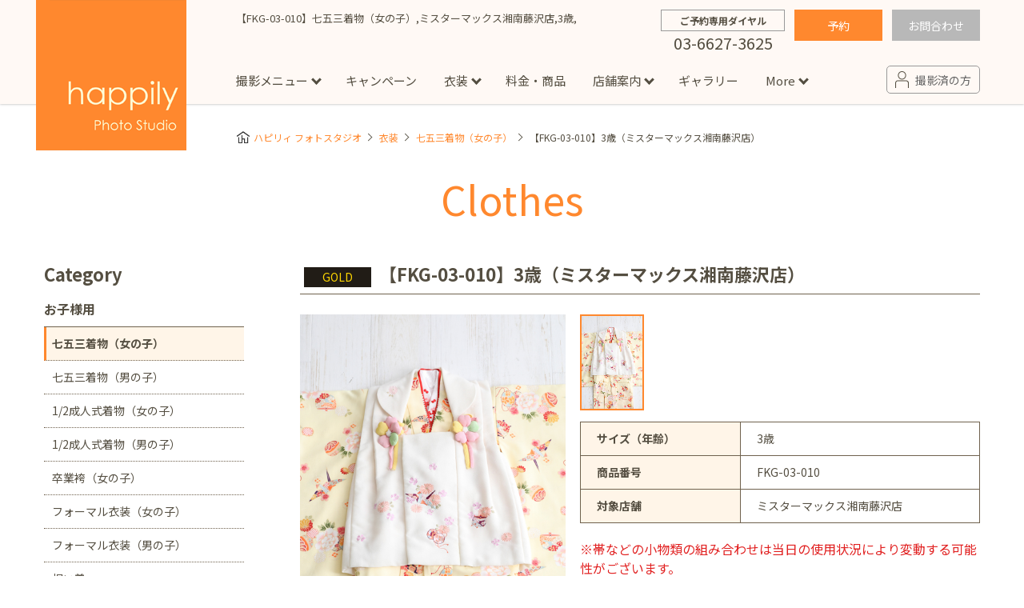

--- FILE ---
content_type: text/html; charset=UTF-8
request_url: https://www.happilyphoto.jp/clothes/girlskimono/541877/
body_size: 36314
content:
<!DOCTYPE html>
<html lang="ja">
<head>
<meta http-equiv="content-type" content="text/html; charset=utf-8">
<title>【FKG-03-010】七五三着物（女の子）,ミスターマックス湘南藤沢店,3歳, - ハピリィフォトスタジオ</title>
<meta name="viewport" content="width=device-width, initial-scale=1, maximum-scale=1">
<meta name="format-detection" content="telephone=no">
<meta name="apple-mobile-web-app-title" content="happily photo studio">
<link rel="icon" type="image/x-icon" href="https://www.happilyphoto.jp/wp-content/themes/my-happilyphoto/images/common/favicon.ico">
<link rel="apple-touch-icon-precomposed" href="https://www.happilyphoto.jp/wp-content/themes/my-happilyphoto/images/common/icon_happily.png">
<link href="https://fonts.googleapis.com/css2?family=Noto+Sans+JP:wght@400;500;700&display=swap" rel="stylesheet">
<link rel="stylesheet" href="https://www.happilyphoto.jp/wp-content/themes/my-happilyphoto/style.css">
<link rel="stylesheet" href="https://www.happilyphoto.jp/wp-content/themes/my-happilyphoto/css/common/layout.css?v=20250813">
<link rel="stylesheet" href="https://www.happilyphoto.jp/wp-content/themes/my-happilyphoto/css/common/module.css?v=20251114">
<link rel="stylesheet" href="https://www.happilyphoto.jp/wp-content/themes/my-happilyphoto/css/storeformlist.css">
<link rel="stylesheet" href="https://www.happilyphoto.jp/wp-content/themes/my-happilyphoto/css/clothes.css?v=20190806">
<link rel="stylesheet" href="https://www.happilyphoto.jp/wp-content/themes/my-happilyphoto/css/slick.css?v=20180717">
<script type="text/javascript" src="https://www.happilyphoto.jp/wp-content/themes/my-happilyphoto/js/jquery-3.2.1.min.js" charset="UTF-8"></script>
<script type="text/javascript" src="https://www.happilyphoto.jp/wp-content/themes/my-happilyphoto/js/ui.js?v=20250813" charset="UTF-8"></script>

<script type="text/javascript" src="https://www.happilyphoto.jp/wp-content/themes/my-happilyphoto/js/clothes.js?v=20180530" charset="UTF-8"></script>
<script type="text/javascript" src="https://www.happilyphoto.jp/wp-content/themes/my-happilyphoto/js/jquery.elevatezoom.js" charset="UTF-8"></script>
<script type="text/javascript" src="https://www.happilyphoto.jp/wp-content/themes/my-happilyphoto/js/slick.js" charset="UTF-8"></script>
<script type="text/javascript" src="https://www.happilyphoto.jp/wp-content/themes/my-happilyphoto/js/openYTMovie.js?v=20191127" charset="UTF-8"></script>
<!-- All in One SEO Pack 2.3.16 by Michael Torbert of Semper Fi Web Design[108,115] -->
<link rel="canonical" href="https://www.happilyphoto.jp/clothes/girlskimono/541877/" />
<!-- /all in one seo pack -->
<link rel='dns-prefetch' href='//s.w.org' />
<link rel='stylesheet' id='contact-form-7-css'  href='https://www.happilyphoto.jp/wp-content/plugins/contact-form-7/includes/css/styles.css?ver=5.0.1' type='text/css' media='all' />
<link rel='stylesheet' id='contact-form-7-confirm-css'  href='https://www.happilyphoto.jp/wp-content/plugins/contact-form-7-add-confirm/includes/css/styles.css?ver=5.1' type='text/css' media='all' />
<link rel='stylesheet' id='mts_simple_booking_front-css'  href='https://www.happilyphoto.jp/wp-content/plugins/mts-simple-booking/css/mtssb-front.css?ver=4.8' type='text/css' media='all' />
<script type='text/javascript' src='https://www.happilyphoto.jp/wp-includes/js/jquery/jquery.js?ver=1.12.4'></script>
<script type='text/javascript' src='https://www.happilyphoto.jp/wp-includes/js/jquery/jquery-migrate.min.js?ver=1.4.1'></script>
<link rel='https://api.w.org/' href='https://www.happilyphoto.jp/wp-json/' />
<link rel="EditURI" type="application/rsd+xml" title="RSD" href="https://www.happilyphoto.jp/xmlrpc.php?rsd" />
<link rel="wlwmanifest" type="application/wlwmanifest+xml" href="https://www.happilyphoto.jp/wp-includes/wlwmanifest.xml" /> 
<link rel='prev' title='【FKG-03-009】七五三着物（女の子）,ミスターマックス湘南藤沢店,3歳,' href='https://www.happilyphoto.jp/clothes/girlskimono/541865/' />
<link rel='next' title='【FKG-03-011】七五三着物（女の子）,ミスターマックス湘南藤沢店,3歳,' href='https://www.happilyphoto.jp/clothes/girlskimono/541889/' />
<meta name="generator" content="WordPress 4.8" />
<link rel='shortlink' href='https://www.happilyphoto.jp/?p=541877' />
<link rel="alternate" type="application/json+oembed" href="https://www.happilyphoto.jp/wp-json/oembed/1.0/embed?url=https%3A%2F%2Fwww.happilyphoto.jp%2Fclothes%2Fgirlskimono%2F541877%2F" />
<link rel="alternate" type="text/xml+oembed" href="https://www.happilyphoto.jp/wp-json/oembed/1.0/embed?url=https%3A%2F%2Fwww.happilyphoto.jp%2Fclothes%2Fgirlskimono%2F541877%2F&#038;format=xml" />
<script type="application/ld+json">{"@context": "https://schema.org",
"@type": "BreadcrumbList",
"itemListElement" : [
    {
        "@type": "ListItem",
        "position": 1,
        "name": "happily\u30d5\u30a9\u30c8\u30b9\u30bf\u30b8\u30aa",
        "item": "https://www.happilyphoto.jp/"
    },
    {
        "@type": "ListItem",
        "position": 2,
        "name": "\u8863\u88c5",
        "item": "https://www.happilyphoto.jp/clothes/"
    },
    {
        "@type": "ListItem",
        "position": 3,
        "name": "\u4e03\u4e94\u4e09\u7740\u7269\uff08\u5973\u306e\u5b50\uff09",
        "item": "https://www.happilyphoto.jp/clothes/girlskimono/"
    },
    {
        "@type": "ListItem",
        "position": 4,
        "name": "\u3010FKG-03-010\u3011\u4e03\u4e94\u4e09\u7740\u7269\uff08\u5973\u306e\u5b50\uff09,\u30df\u30b9\u30bf\u30fc\u30de\u30c3\u30af\u30b9\u6e58\u5357\u85e4\u6ca2\u5e97,3\u6b73,",
        "item": "https://www.happilyphoto.jp/clothes/girlskimono/541877/"
    }
]}</script><link rel="stylesheet" href="https://www.happilyphoto.jp/wp-content/themes/my-happilyphoto/css/wp-control.css">


<!--[if lt IE 9]>
<script type="text/javascript" src="http://html5shim.googlecode.com/svn/trunk/html5.js"></script>
<![endif]-->

<!-- Google Tag Manager -->
<script>(function(w,d,s,l,i){w[l]=w[l]||[];w[l].push({'gtm.start':
new Date().getTime(),event:'gtm.js'});var f=d.getElementsByTagName(s)[0],
j=d.createElement(s),dl=l!='dataLayer'?'&l='+l:'';j.async=true;j.src=
'https://www.googletagmanager.com/gtm.js?id='+i+dl;f.parentNode.insertBefore(j,f);
})(window,document,'script','dataLayer','GTM-WGMDB6');</script>
<!-- End Google Tag Manager -->

</head>

<body>
<!-- Google Tag Manager (noscript) -->
<noscript><iframe src="https://www.googletagmanager.com/ns.html?id=GTM-WGMDB6"
height="0" width="0" style="display:none;visibility:hidden"></iframe></noscript>
<!-- End Google Tag Manager (noscript) -->
<!-- [ ****** Header ****** ] -->
<header id="mainHeadOut">

<div id="mainHead">
<h1 id="topTtl">




【FKG-03-010】七五三着物（女の子）,ミスターマックス湘南藤沢店,3歳,</h1>
<div class="siteLogo"><a href="https://www.happilyphoto.jp/"><img src="https://www.happilyphoto.jp/wp-content/themes/my-happilyphoto/images/common/img_logo.png" alt="happily Photo Studio"></a></div>

<div class="topContactArea">


<div class="wrapTopTel">
<p class="TopTelTxt">ご予約専用ダイヤル</p>
<p class="TopTelNum">03-6627-3625</p>
</div>

<div class="wrapTopRes">
<a href="https://reserve.happilyphoto.jp/" class="btnRes">予約</a>

<a href="https://www.happilyphoto.jp/inquiry/" class="btnInq">お問合わせ</a>
</div>

</div><!-- // .topContactArea -->

<nav class="mainNav" id="mainNav">
<ul class="glovalNav">
<li><a href="https://www.happilyphoto.jp/">トップ</a></li>

<li class="subLink pc_dbn">
<p>撮影メニュー</p>
<!-- subMenuArea -->
<div class="subMenuArea">
<div class="inner">
<dl class="wrapSubMenu mB_20">
<dt class="ttlSubMenu"><a href="https://www.happilyphoto.jp/situation/">スタジオ撮影</a></dt>
<dd>
<ul class="subMenuLst">
<li><a href="https://www.happilyphoto.jp/situation/sg/">七五三</a></li>
<li><a href="https://www.happilyphoto.jp/situation/bd/">誕生日</a></li>
<li><a href="https://www.happilyphoto.jp/situation/om/">お宮参り</a></li>
<li><a href="https://www.happilyphoto.jp/situation/hy/">お食い初め・百日祝い</a></li>
<li><a href="https://www.happilyphoto.jp/situation/hb/">ハーフバースデー</a></li>
<li><a href="https://www.happilyphoto.jp/situation/sk/">節句</a></li>
<li><a href="https://www.happilyphoto.jp/situation/ny/">入園・入学／卒園・卒業</a></li>
<li><a href="https://www.happilyphoto.jp/situation/hs/">1/2成人式（ハーフ成人式）</a></li>
<li><a href="https://www.happilyphoto.jp/situation/sc/">成人式フォト</a></li>
<li><a href="https://www.happilyphoto.jp/situation/mt/">マタニティフォト</a></li>
<li><a href="https://www.happilyphoto.jp/situation/fa/">家族写真</a></li>
<li><a href="https://www.happilyphoto.jp/situation/sn/">シニアフォト</a></li>
<li><a href="https://www.happilyphoto.jp/situation/pt/">ペット撮影</a></li>
</ul>
</dd>
</dl>
<dl class="wrapSubMenu">
<dt class="ttlSubMenu"><a href="https://www.happilyphoto.jp/location/">出張撮影</a></dt>
<dd>
<ul class="subMenuLst">
<li><a href="https://www.happilyphoto.jp/location/sg/">七五三</a></li>
<li><a href="https://www.happilyphoto.jp/location/om/">お宮参り</a></li>
<li><a href="https://www.happilyphoto.jp/location/ny/">入園・入学／卒園・卒業</a></li>
<li><a href="https://www.happilyphoto.jp/location/fa/">ファミリーフォト</a></li>
<li><a href="https://www.happilyphoto.jp/location/bd/">誕生日</a></li>
<li><a href="https://www.happilyphoto.jp/location/pr/">プロフィール写真・宣材写真</a></li>
</ul>
<ul class="subMenuLst">
<li><a href="https://www.happilyphoto.jp/locationreport/">出張撮影レポート</a></li>
</ul>
</dd>
</dl>
</div>
</div>
<!-- subMenuArea -->
</li>
<li class="pc_dbn"><a href="https://www.happilyphoto.jp/campaign/">キャンペーン</a></li>

<li class="dIB_sp"><a href="https://www.happilyphoto.jp/about/">happilyとは</a></li>
<li class="dIB_sp"><a href="https://www.happilyphoto.jp/situation/">撮影メニュー</a></li>
<li class="dIB_sp"><a href="https://www.happilyphoto.jp/campaign/">キャンペーン</a></li>

<li class="subLink">
<a href="https://www.happilyphoto.jp/clothes/">衣装</a>
<!-- subMenuArea -->
<div class="subMenuArea">
<div class="inner">
<dl class="wrapSubMenu wrapSubShop">
<dt class="ttlSubMenu"><a href="https://www.happilyphoto.jp/clothes/">Clothes</a></dt>
<dd>
<p class="ttlShopName">お子様用</p>
<ul class="subMenuLst">
<li><a href="https://www.happilyphoto.jp/clothes/girlskimono/">七五三着物(女の子)</a></li>
<li><a href="https://www.happilyphoto.jp/clothes/boyskimono/">七五三着物(男の子)</a></li>
<li><a href="https://www.happilyphoto.jp/clothes/girlshalfkimono/">1/2成人式着物(女の子)</a></li>
<li><a href="https://www.happilyphoto.jp/clothes/boyshalfkimono/">1/2成人式着物(男の子)</a></li>
<li><a href="https://www.happilyphoto.jp/clothes/girlshakama/">卒業袴(女の子)</a></li>
<li><a href="https://www.happilyphoto.jp/clothes/girlsformal/">フォーマル衣装(女の子)</a></li>
<li><a href="https://www.happilyphoto.jp/clothes/boysformal/">フォーマル衣装(男の子)</a></li>
<li><a href="https://www.happilyphoto.jp/clothes/babykimono/">祝い着</a></li>
<li><a href="https://www.happilyphoto.jp/clothes/girls/">女の子用衣装</a></li>
<li><a href="https://www.happilyphoto.jp/clothes/boys/">男の子用衣装</a></li>
</ul>
<p class="ttlShopName">大人用</p>
<ul class="subMenuLst">
<li><a href="https://www.happilyphoto.jp/clothes/adultskimono/">着物</a></li>
<li><a href="https://www.happilyphoto.jp/clothes/maternity/">マタニティ用ドレス</a></li>
</ul>
</dd>
</dl>
</div>
</div>
<!-- subMenuArea -->
</li>

<li><a href="https://www.happilyphoto.jp/price/">料金・商品</a></li>

<li class="subLink">
<a href="https://www.happilyphoto.jp/store/">店舗案内</a>
<!-- subMenuArea -->
<div class="subMenuArea">
<div class="inner">
<dl class="wrapSubMenu">
<dt class="ttlSubMenu"><a href="https://www.happilyphoto.jp/store/">Store</a></dt>
<dd>
<p class="ttlShopName">東京都</p>
<ul class="subMenuLst">
<li><a href="https://www.happilyphoto.jp/store/jiyugaoka/">自由が丘店</a></li>
<li><a href="https://www.happilyphoto.jp/store/hiroo/">広尾店</a></li>
<li><a href="https://www.happilyphoto.jp/store/luxekachidoki/">勝どき店</a></li>
<li><a href="https://www.happilyphoto.jp/store/kichijoji/">吉祥寺店</a></li>
<li><a href="https://www.happilyphoto.jp/store/tamadairanomori/">イオンモール多摩平の森店</a></li>
<li><a href="https://www.happilyphoto.jp/store/nishiarai/">西新井店</a></li>
<li><a href="https://www.happilyphoto.jp/store/popup-omotesando/">【期間限定】表参道店</a></li>
</ul>
<p class="ttlShopName">神奈川県</p>
<ul class="subMenuLst">
<li><a href="https://www.happilyphoto.jp/store/minatomirai/">横浜みなとみらい店</a></li>
<li><a href="https://www.happilyphoto.jp/store/sagamiono/">ボーノ相模大野店</a></li>
<li><a href="https://www.happilyphoto.jp/store/fujisawa/">ミスターマックス湘南藤沢店</a></li>
<li><a href="https://www.happilyphoto.jp/store/centerkita/">港北センター北店</a></li>
</ul>
<p class="ttlShopName">千葉県</p>
<ul class="subMenuLst">
<li><a href="https://www.happilyphoto.jp/store/luxeshinmatsudo/">新松戸店</a></li>
<li><a href="https://www.happilyphoto.jp/store/yachiyo/">八千代緑が丘店</a></li>
<li><a href="https://www.happilyphoto.jp/store/kashiwanoha/">柏の葉店</a></li>
</ul>
<p class="ttlShopName">埼玉県</p>
<ul class="subMenuLst">
<li><a href="https://www.happilyphoto.jp/store/kawaguchi/">川口店</a></li>
<li><a href="https://www.happilyphoto.jp/store/urawa/">浦和店</a></li>
<li><a href="https://www.happilyphoto.jp/store/ageo/">アリオ上尾店</a></li>
</ul>
<p class="ttlShopName">茨城県</p>
<ul class="subMenuLst">
<li><a href="https://www.happilyphoto.jp/store/tsukubagakuennomori/">つくば学園の森店</a></li>
</ul>
<p class="ttlShopName">静岡県</p>
<ul class="subMenuLst">
<li><a href="https://www.happilyphoto.jp/store/hamakita/">サンストリート浜北店</a></li>
</ul>
<p class="ttlShopName">愛知県</p>
<ul class="subMenuLst">
<li><a href="https://www.happilyphoto.jp/store/toyotajosui/">豊田浄水店</a></li>
<li><a href="https://www.happilyphoto.jp/store/kasugai/">春日井店</a></li>
</ul>
<p class="ttlShopName">大阪府</p>
<ul class="subMenuLst">
<li><a href="https://www.happilyphoto.jp/store/tezukayama/">帝塚山店</a></li>
</ul>
<p class="ttlShopName">福岡県</p>
<ul class="subMenuLst">
<li><a href="https://www.happilyphoto.jp/store/fukuokanishi/">福岡西店</a></li>
</ul>
</dd>
</dl>
</div>
</div>
<!-- subMenuArea -->
</li>

<li class="pc_dbn"><a href="https://www.happilyphoto.jp/gallery/">ギャラリー</a></li>

<li class="subLink pc_dbn">
<p>More</p>
<!-- subMenuArea -->
<div class="subMenuArea">
<div class="inner">
<dl class="wrapSubMenu">
<dt class="ttlSubMenu"><p>More</p>
<dd>
<ul class="subMenuLst">
<li><a href="https://www.happilyphoto.jp/about/">happilyとは</a></li>
<li><a href="https://www.happilyphoto.jp/flow/">予約から撮影までの流れ</a></li>
<li><a href="https://www.happilyphoto.jp/event/">イベント撮影</a></li>
<li><a href="https://www.happilyphoto.jp/faq/">よくある質問</a></li>
<li><a href="https://www.happilyphoto.jp/news/">お知らせ</a></li>
<li><a href="https://www.happilyphoto.jp/column/">コラム</a></li>

<!--
<li><a href="[url]/event/">イベント</a></li>
<li><a href="[url]/studiophoto/">スタジオ写真</a></li>
<li><a href="[url]/column/">コラム</a></li>
-->

</ul>
</dd>
</dl>
</div>
</div>
<!-- subMenuArea -->
</li>

<li class="dIB_sp"><a href="https://www.happilyphoto.jp/gallery/">ギャラリー</a></li>
<li class="dIB_sp"><a href="https://www.happilyphoto.jp/faq/">よくある質問</a></li>
<li class="dIB_sp"><a href="https://www.happilyphoto.jp/flow/">予約から撮影の流れ</a></li>
<li class="dIB_sp"><a href="https://www.happilyphoto.jp/news/">お知らせ</a></li>
<li class="dIB_sp"><a href="https://www.happilyphoto.jp/event/">イベント撮影</a></li>
<li class="dIB_sp"><a href="https://www.happilyphoto.jp/location/">出張撮影</a></li>
<li class="dIB_sp"><a href="https://www.happilyphoto.jp/locationreport/">出張撮影レポート</a></li>
<li class="dIB_sp"><a href="https://www.happilyphoto.jp/column/">コラム</a></li>

</ul>

<div class="headSnsArea">
<div class="tACenter mB_50sp30 sp_dbn"><a href="https://www.happilyphoto.jp/reserve/" class="ttlTopSubTxt2">ご予約はこちら</a></div>
<p class="spMenuTtl">happily公式アカウント</p>

<div class="navSnsArea">
<div class="subTxt">公式LINE限定で<br>お得なクーポン配布中♪</div>
<div class="lstSnsIcon">
<a href="https://lin.ee/enLlXjt" target="new" rel="noopener noreferrer"><img src="https://www.happilyphoto.jp/wp-content/uploads/2023/11/sns_icon-line.png" alt="line"></a>
<a href="https://www.instagram.com/happily_photo_studio.753.baby/" target="new" rel="noopener noreferrer"><img src="https://www.happilyphoto.jp/wp-content/themes/my-happilyphoto/images/common/sns_icon-insta.png" alt="instagram"></a>
<a href="https://www.facebook.com/happilyphotostudio/" target="new" rel="noopener noreferrer"><img src="https://www.happilyphoto.jp/wp-content/themes/my-happilyphoto/images/common/sns_icon-fb.png" alt="facebook"></a>
</div>
</div><!-- // navSnsArea -->

</div><!-- // wrapSpSnsArea -->

</nav>

<div class="secondMenu reArrange">
<a class="linkCustomer" href="https://www.happilyphoto.jp/customer/"><span class="txt">撮影済の方</span></a>
<!-- sp_menu --><span id="menuBtn"><span class="icon"></span><span class="txt">メニュー</span></span>
</div><!-- secondMenu -->



</div><!-- // mainHead -->

<ul class="subMenu">
<li><a href="https://www.happilyphoto.jp/campaign/">お得なプラン</a></li>
<li><a href="https://www.happilyphoto.jp/store/">店舗情報</a></li>
<li><a href="https://www.happilyphoto.jp/clothes/">衣装</a></li>
<li><span data-id="contact">お問い合わせ</span></li>
</ul>





<div data-id="contactArea">

<div class="contactWrap mB_30">
<p class="contactTtl">お電話の場合</p>
<p class="mB_10">些細なことでも是非お問い合わせください。</p>
<a href="tel:03-6627-3625" class="btnContact2"><span class="tel">03-6627-3625</span></a>
<p>受付時間：9:00～17:00（不定休）</p>
</div><!-- [ / .contactWrap] -->

<div class="contactWrap mB_30">
<p class="contactTtl">メールの場合</p>
<a href="https://www.happilyphoto.jp/inquiry" class="btnContact" rel="nofollow"><span class="mail">お問い合わせフォーム</span></a>
</div><!-- [ / .contactWrap] -->

<div class="contactWrap">
<p class="contactTtl">FAQ</p>
<p class="mB_10">お客様から寄せられるよくある質問を掲載しています。<br>お問い合わせの前にまずはご確認ください。</p>
<a href="https://www.happilyphoto.jp/faq" class="btnContact" rel="nofollow">よくある質問</a>
</div><!-- [ / .contactWrap] -->

<div data-id="MenuClose">閉じる</div>

</div><!-- [ / #contactArea] -->


</header>
<!-- [ ****** // Header ****** ] -->


<div id="bgOver"></div>
<div id="subContainer">
<div class="wrapper">


<!-- #breadCrumbLst -->
<div id="breadCrumbLst" class="rcrumbs">



<ul>
<li><a href="https://www.happilyphoto.jp/">ハピリィ フォトスタジオ</a></li>
<li><a href="https://www.happilyphoto.jp/clothes/">衣装</a></li>
<li><a href="https://www.happilyphoto.jp/clothes/girlskimono/">七五三着物（女の子）</a></li>
<li>【FKG-03-010】3歳（ミスターマックス湘南藤沢店）</li>
</ul>
</div>
<!-- #breadCrumbLst -->

<section class="wrapClothes">

<h2 class="ttlTop02">Clothes</h2>


<section class="lstClothArea mB_50sp30">
<h3 class="ttlConMiddle">

<!-- 追加してみた分 -->
<span class="mark type_x ">GOLD</span><!-- 追加してみた分　ここまで -->

【FKG-03-010】3歳（ミスターマックス湘南藤沢店）</h3>

<article class="wrapDtl">

<div class="sideImg">

<ul id="clothesMain">
<li><img src="https://www.happilyphoto.jp/wp-content/uploads/2021/12/★001_004-1.jpg" alt=""></li>
</ul>

</div><!-- //.sideImg -->

<div class="sideExe">

<ul id="clothesThum">
<li><img src="https://www.happilyphoto.jp/wp-content/uploads/2021/12/★001_004-1.jpg" alt=""></li>
</ul>

<table class="cateSearch">

<tr>
<th>
サイズ（年齢）</th>
<td>
3歳</td>
</tr>
<tr>
<th>商品番号</th>
<td>
FKG-03-010</td>
</tr>
<tr>
<th>対象店舗</th>
<td>
ミスターマックス湘南藤沢店</td>
</tr>
</table>



<p class="mT_20">
<span class="fCRed">※帯などの小物類の組み合わせは当日の使用状況により変動する可能性がございます。</span><br>
※お着物は撮影当日（ご来店後）にお決めいただいております。<br>
※当日の撮影状況や衣装の状態によってご用意できない着物もございます。<br>
※ご希望のお着物がある場合は【お取り置き料3,850円】にてご指定いただけます。<br>
尚、お取り置きは着物のみとなり、帯・帯上げ・しごき・帯締め等の小物類はご指定いただけませんのでご注意ください。<br>
ご希望の際は予めメールにてお申込みください。<br>
<a href="https://www.happilyphoto.jp/inquiry/">https://www.happilyphoto.jp/inquiry/</a><br>
※プレミアム衣装での【お参り用着物レンタル】はおこなっておりません。<br>
<br>
<span class="fWBold">【プレミアム衣装について】</span><br>
プレミアム衣装着用時には1家族様当たり、以下の料金を頂戴しております。<br>
<span class="dB dB_sp mT_5 pcBrNone">GOLDランク：4,400円　<br>通常衣装に加えて「GOLD」「SILVER」の衣装をお選びいただけます。</span>
<span class="dB dB_sp mT_5 pcBrNone">SILVERランク：3,520円　<br>通常衣装に加えて「SILVER」の衣装をお選びいただけます。</span></p>


</div><!-- //.sideExe -->

<!-- //.wrapDtl_1 --></article>

<div class="mB_50sp30">
<section class="otherClothes">
<h4 class="sttl">七五三着物（女の子）［3歳］（ミスターマックス湘南藤沢店）</h4>

<ul class="lstConCloth">







<li><a href="https://www.happilyphoto.jp/clothes/girlskimono/541913/">
<span class="wrapClothImg">
<!-- 追加してみた分 位置情報追加 -->
<!-- 追加してみた分　ここまで -->
<img src="https://www.happilyphoto.jp/wp-content/uploads/2021/12/001_001.jpg" alt="">
<span class="clothShopName shop_fujisawa">ミスターマックス湘南藤沢店</span>
</span>
</a></li>



<li><a href="https://www.happilyphoto.jp/clothes/girlskimono/541889/">
<span class="wrapClothImg">
<!-- 追加してみた分 位置情報追加 -->
<span class="mark type_x right">GOLD</span><!-- 追加してみた分　ここまで -->
<img src="https://www.happilyphoto.jp/wp-content/uploads/2021/12/★001_005.jpg" alt="">
<span class="clothShopName shop_fujisawa">ミスターマックス湘南藤沢店</span>
</span>
</a></li>



<li><a href="https://www.happilyphoto.jp/clothes/girlskimono/547004/">
<span class="wrapClothImg">
<!-- 追加してみた分 位置情報追加 -->
<!-- 追加してみた分　ここまで -->
<img src="https://www.happilyphoto.jp/wp-content/uploads/2022/01/Fujisawa_007.jpg" alt="">
<span class="clothShopName shop_fujisawa">ミスターマックス湘南藤沢店</span>
</span>
</a></li>



<li><a href="https://www.happilyphoto.jp/clothes/girlskimono/702303/">
<span class="wrapClothImg">
<!-- 追加してみた分 位置情報追加 -->
<span class="mark type_x right">GOLD</span><!-- 追加してみた分　ここまで -->
<img src="https://www.happilyphoto.jp/wp-content/uploads/2025/07/304×452-4.jpg" alt="">
<span class="clothShopName shop_fujisawa">ミスターマックス湘南藤沢店</span>
</span>
</a></li>



<li><a href="https://www.happilyphoto.jp/clothes/girlskimono/511627/">
<span class="wrapClothImg">
<!-- 追加してみた分 位置情報追加 -->
<!-- 追加してみた分　ここまで -->
<img src="https://www.happilyphoto.jp/wp-content/uploads/2021/09/★001_001.jpg" alt="">
<span class="clothShopName shop_fujisawa">ミスターマックス湘南藤沢店</span>
</span>
</a></li>

</ul>

</section><!-- otherClothes -->

<div class="mT_40sp20 tACenter"><a href="https://www.happilyphoto.jp/clothes//" class="btnCmn02 mR_40spmB_20">一覧に戻る</a><a href="https://www.happilyphoto.jp/clothes/" class="btnCmn02">衣装トップに戻る</a></div>
</div>


<style>
@media only screen and (min-width:640px){
    .bnrsList li {
        margin:0 50px 20px 0 ;
    }

    .bnrsList li:nth-child(2n){margin-right: 0;}
    .bnrsList li:nth-last-child(-n+2){margin-bottom: 0;}
}

</style>
<div class="bnrLinksArea">
<ul class="bnrsList">

<li><a href="https://www.happilyphoto.jp/campaign/set_2102/"><img src="https://www.happilyphoto.jp/wp-content/uploads/2024/08/thumb_770_350-14.jpg" alt="新春フォトキャンペーン"></a></li>

<li><a href="https://www.happilyphoto.jp/campaign/753set2006/"><img src="https://www.happilyphoto.jp/wp-content/uploads/2025/12/thumb_770_350.jpg" alt="七五三キャンペーン"></a></li>
</ul>
<!-- / .bannerLinksArea --></div>

</section>
<!-- cloth -->


<div class="sideMenuArea">
<p class="ttlSideCate">Category</p>


<dl class="sideMenuLink">
<dt>お子様用</dt>
<dd>
<ul class="lst">
<li><a href="https://www.happilyphoto.jp/clothes/girlskimono/" class="current">七五三着物（女の子）</a></li>
<li><a href="https://www.happilyphoto.jp/clothes/boyskimono/">七五三着物（男の子）</a></li>
<li><a href="https://www.happilyphoto.jp/clothes/girlshalfkimono/">1/2成人式着物（女の子）</a></li>
<li><a href="https://www.happilyphoto.jp/clothes/boyshalfkimono/">1/2成人式着物（男の子）</a></li>
<li><a href="https://www.happilyphoto.jp/clothes/girlshakama/">卒業袴（女の子）</a></li>

<li><a href="https://www.happilyphoto.jp/clothes/girlsformal/">フォーマル衣装（女の子）</a></li>
<li><a href="https://www.happilyphoto.jp/clothes/boysformal/">フォーマル衣装（男の子）</a></li>

<li><a href="https://www.happilyphoto.jp/clothes/babykimono/">祝い着</a></li>
<li><a href="https://www.happilyphoto.jp/clothes/girls/">女の子用衣装</a></li>
<li><a href="https://www.happilyphoto.jp/clothes/boys/">男の子用衣装</a></li>
</ul>
</dd>
<dt>大人用</dt>
<dd>
<ul class="lst">
<li><a href="https://www.happilyphoto.jp/clothes/adultskimono/">着物</a></li>
<li><a href="https://www.happilyphoto.jp/clothes/maternity/">マタニティ用ドレス</a></li>

</ul>
</dd>
</dl>
</div>

</section><!-- wrapClothes -->


<div class="clear">
<dl class="btmMenuPlan">
<dt><a href="https://www.happilyphoto.jp/situation/">写真撮影メニュー</a></dt>
<dd>
<ul class="btmShopLst">
<li><a href="https://www.happilyphoto.jp/situation/sg/">七五三</a></li>
<li><a href="https://www.happilyphoto.jp/situation/bd/">誕生日</a></li>
<li><a href="https://www.happilyphoto.jp/situation/om/">お宮参り</a></li>
<li><a href="https://www.happilyphoto.jp/situation/hy/">お食い初め・百日祝い</a></li>
<li><a href="https://www.happilyphoto.jp/situation/hb/">ハーフバースデー</a></li>
<li><a href="https://www.happilyphoto.jp/situation/sk/">節句</a></li>
<li><a href="https://www.happilyphoto.jp/situation/ny/">入園・入学 / 卒園・卒業</a></li>
<li><a href="https://www.happilyphoto.jp/situation/hs/">1/2成人式（ハーフ成人式）</a></li>
<li><a href="https://www.happilyphoto.jp/situation/sc/">成人式フォト</a></li>
<li><a href="https://www.happilyphoto.jp/situation/mt/">マタニティフォト</a></li>
<li><a href="https://www.happilyphoto.jp/situation/fa/">家族写真</a></li>
<li><a href="https://www.happilyphoto.jp/situation/sn/">シニアフォト</a></li>
<li><a href="https://www.happilyphoto.jp/situation/pt/">ペット撮影</a></li>
</ul>
</dd>

<dt><a href="https://www.happilyphoto.jp/store/">店舗</a></dt>
<dd>
<ul class="btmShopLst">
<li><a href="https://www.happilyphoto.jp/store/jiyugaoka/">自由が丘店</a></li>
<li><a href="https://www.happilyphoto.jp/store/kichijoji/">吉祥寺店</a></li>
<li><a href="https://www.happilyphoto.jp/store/hiroo/">広尾店</a></li>
<li><a href="https://www.happilyphoto.jp/store/luxekachidoki/">勝どき店</a></li>
<li><a href="https://www.happilyphoto.jp/store/tamadairanomori/">イオンモール多摩平の森店</a></li>
<li><a href="https://www.happilyphoto.jp/store/nishiarai/">西新井店</a></li>
<li><a href="https://www.happilyphoto.jp/store/minatomirai/">横浜みなとみらい店</a></li>
<li><a href="https://www.happilyphoto.jp/store/sagamiono/">ボーノ相模大野店</a></li>
<li><a href="https://www.happilyphoto.jp/store/fujisawa/">ミスターマックス湘南藤沢店</a></li>
<li><a href="https://www.happilyphoto.jp/store/centerkita/">港北センター北店</a></li>
<li><a href="https://www.happilyphoto.jp/store/luxeshinmatsudo/">新松戸店</a></li>
<li><a href="https://www.happilyphoto.jp/store/yachiyo/">八千代緑が丘店</a></li>
<li><a href="https://www.happilyphoto.jp/store/kashiwanoha/">柏の葉店</a></li>
<li><a href="https://www.happilyphoto.jp/store/kawaguchi/">川口店</a></li>
<li><a href="https://www.happilyphoto.jp/store/urawa/">浦和店</a></li>
<li><a href="https://www.happilyphoto.jp/store/ageo/">アリオ上尾店</a></li>
<li><a href="https://www.happilyphoto.jp/store/tsukubagakuennomori/">つくば学園の森店</a></li>
<li><a href="https://www.happilyphoto.jp/store/hamakita/">サンストリート浜北店</a></li>
<li><a href="https://www.happilyphoto.jp/store/toyotajosui/">豊田浄水店</a></li>
<li><a href="https://www.happilyphoto.jp/store/kasugai/">春日井店</a></li>
<li><a href="https://www.happilyphoto.jp/store/tezukayama/">帝塚山店</a></li>
<li><a href="https://www.happilyphoto.jp/store/fukuokanishi/">福岡西店</a></li>


</ul>
</dd>

<dt><a href="https://www.happilyphoto.jp/event/">イベント</a></dt>
<dd>
<ul class="btmShopLst">
<li><a href="https://www.happilyphoto.jp/event/evcategory/audition/">キッズオーディション</a></li>
<li><a href="https://www.happilyphoto.jp/event/evcategory/photosession/">撮影会</a></li>
<li><a href="https://www.happilyphoto.jp/event/evcategory/workshop/">ワークショップ</a></li>
</ul>
</dd>


<dt><a href="https://www.happilyphoto.jp/column/">コラム</a></dt>
<dd>
<ul class="btmShopLst">
<li><a href="https://www.happilyphoto.jp/column/?plan=plan_sg">七五三</a></li>
<li><a href="https://www.happilyphoto.jp/column/?plan=plan_bd">誕生日</a></li>
<li><a href="https://www.happilyphoto.jp/column/?plan=plan_om">お宮参り</a></li>
<li><a href="https://www.happilyphoto.jp/column/?plan=plan_hy">お食い初め・百日祝い</a></li>
<li><a href="https://www.happilyphoto.jp/column/?plan=plan_nb">ニューボーンフォト</a></li>
<li><a href="https://www.happilyphoto.jp/column/?plan=plan_hb">ハーフバースデー</a></li>
<li><a href="https://www.happilyphoto.jp/column/?plan=plan_sk">節句</a></li>
<li><a href="https://www.happilyphoto.jp/column/?plan=plan_ny">入園・入学／卒園・卒業</a></li>
<li><a href="https://www.happilyphoto.jp/column/?plan=plan_mt">マタニティフォト</a></li>
<li><a href="https://www.happilyphoto.jp/column/?plan=plan_fa">家族写真</a></li>
</ul>
</dd>

<dt><a href="https://www.happilyphoto.jp/locationreport/">出張撮影レポート</a></dt>
<dd>
<ul class="btmShopLst">
<li><a href="https://www.happilyphoto.jp/locationreport/?plan=plan_om">お宮参り</a></li>
<li><a href="https://www.happilyphoto.jp/locationreport/?plan=plan_sg">七五三</a></li>
</ul>
</dd>

<dt><a href="https://www.happilyphoto.jp/rental/">着物レンタル</a></dt>

</dl>

<div class="wrapMarks">
<div class="sideMarks"><a href="http://privacymark.jp/" target="_blank" rel="noopener noreferrer"><img src="https://www.happilyphoto.jp/wp-content/themes/my-happilyphoto/images/common/img_privacymark.gif" alt="たいせつにします プライバシー プライバシーマーク 10740089"></a><br>当社は<br>プライバシーマーク<br>取得企業です</div>


<div class="footerSnsArea">
<a href="https://lin.ee/enLlXjt" target="_blank" rel="noopener noreferrer"><img src="https://www.happilyphoto.jp/wp-content/uploads/2023/11/sns_icon-line.png" alt="line"></a>
<a href="https://www.instagram.com/happily_photo_studio.753.baby/" target="_blank" rel="noopener noreferrer"><img src="https://www.happilyphoto.jp/wp-content/themes/my-happilyphoto/images/common/sns_icon-insta.png" alt="instagram"></a>
<a href="https://www.facebook.com/happilyphotostudio/" target="_blank" rel="noopener noreferrer"><img src="https://www.happilyphoto.jp/wp-content/themes/my-happilyphoto/images/common/sns_icon-fb.png" alt="facebook"></a>
</div><!-- .footerSnsArea -->

</div><!-- // .wrapMarks -->
</div><!-- // .clear -->
</div><!-- // .wrapper -->
</div><!-- // #container -->


<!-- [ ****** Footer ****** ] -->
<footer id="footer">
<div class="footerLink mB_10">
<a href="https://www.happilyphoto.jp/">Top</a>
<a href="https://www.happilyphoto.jp/about/">happilyとは</a>
<a href="https://www.happilyphoto.jp/company/">会社情報</a>

<a href="https://www.happilyphoto.jp/privacy/" onclick="window.open(this.getAttribute('href'), 'apv', 'width=740, height=500, scrollbars=yes, toolbar=no, menubar=no, resizeble=yes').focus(); return false;" target="_blank">プライバシーポリシー</a>

<a href="https://www.happilyphoto.jp/agreement/" onclick="window.open(this.getAttribute('href'), 'apv', 'width=740, height=500, scrollbars=yes, toolbar=no, menubar=no, resizeble=yes').focus(); return false;" target="_blank">利用規約</a>

<a href="https://www.happilyphoto.jp/inquiry/">お問い合わせ</a>

<a href="https://www.happilyphoto.jp/trade/" onclick="window.open(this.getAttribute('href'), 'apv', 'width=740, height=500, scrollbars=yes, toolbar=no, menubar=no, resizeble=yes').focus(); return false;" target="_blank"><span class="sTxt">特定商取引法に基づく表記</span></a>

<a href="https://www.happilyphoto.jp/customer-harassment/" onclick="window.open(this.getAttribute('href'), 'apv', 'width=740, height=500, scrollbars=yes, toolbar=no, menubar=no, resizeble=yes').focus(); return false;" target="_blank">カスタマーハラスメント方針</a>

<a href="https://www.happilyphoto.jp/sitemap/">サイトマップ</a>

</div>
<p class="copyTxt">Copyright (C) 2025 happily Inc. All Rights Reserved.</p>


<span id="pageTopBtn"><span></span></span>


<div class="footerReserveArea">
<a href="https://reserve.happilyphoto.jp/" class="reserveBtn"><span><span class="sTxt">24時間受付！</span><br>Web予約</span></a>
<a href="tel:03-6627-3625" class="tel">予約・相談</a>
<a href="https://www.happilyphoto.jp/store/" class="storeLst">店舗一覧</a>
</div><!-- / .footerReserveArea -->




</footer>







<script type='text/javascript'>
/* <![CDATA[ */
var wpcf7 = {"apiSettings":{"root":"https:\/\/www.happilyphoto.jp\/wp-json\/contact-form-7\/v1","namespace":"contact-form-7\/v1"},"recaptcha":{"messages":{"empty":"\u3042\u306a\u305f\u304c\u30ed\u30dc\u30c3\u30c8\u3067\u306f\u306a\u3044\u3053\u3068\u3092\u8a3c\u660e\u3057\u3066\u304f\u3060\u3055\u3044\u3002"}}};
/* ]]> */
</script>
<script type='text/javascript' src='https://www.happilyphoto.jp/wp-content/plugins/contact-form-7/includes/js/scripts.js?ver=5.0.1'></script>
<script type='text/javascript' src='https://www.happilyphoto.jp/wp-includes/js/jquery/jquery.form.min.js?ver=3.37.0'></script>
<script type='text/javascript' src='https://www.happilyphoto.jp/wp-content/plugins/contact-form-7-add-confirm/includes/js/scripts.js?ver=5.1'></script>
<script type='text/javascript' src='https://www.happilyphoto.jp/wp-includes/js/wp-embed.min.js?ver=4.8'></script>
</body>
</html>

--- FILE ---
content_type: text/css
request_url: https://www.happilyphoto.jp/wp-content/themes/my-happilyphoto/style.css
body_size: 847
content:
    /*
    Theme Name: my-happilyphoto
    Description:happilyphoto.jpの自作テーマです。
    Theme URI: http://theme.hogehoge.com
    Author: fukuda
    Author URI: http://create.hukuda_hoge.com
    Version: 0.1
    License: ライセンス
    License URI: ライセンスの URL
    */


/* ブログカード
------------------------------------------------------- */
.blog-card {
    max-width: 830px;
    background: #f5f5f5;
    border: 1px solid #dddddd;
    word-wrap: break-word;
    margin: 20px auto;
    padding: 0;
}
.blog-card:hover {
    background: #dbe9f4;
}
.blog-card a {
    display: -webkit-flex;
    display: -moz-flex;
    display: -ms-flex;
    display: -o-flex;
    display: flex;
    justify-content: space-between;
}
.blog-card-thumbnail {
    width: 30%;
    padding: 10px;
}
.blog-card-thumbnail img {
    width: 100%;
    border: none;
    display: block;
    padding: 0;
}
.blog-card-content {
    width: 70%;
    line-height: 1.5;
}
.blog-card-title {
    font-size: 18px;
    font-weight: bold;
    padding: 10px 10px 10px 0;
}
.blog-card-excerpt {
    color: #544e41;
    font-size: 16px;
    padding: 0 10px 10px 0;
}

@media only screen and (max-width:640px){
    .blog-card-title {
        padding: 10px 10px 5px 0;
    }
    .blog-card-title {
        font-size: 14px;
    }
    .blog-card-excerpt {
        font-size: 12px;
    }
    .blog-card-thumbnail {
        width: 40%;
    }
    .blog-card-content {
        width: 60%;
    }
}

--- FILE ---
content_type: text/css
request_url: https://www.happilyphoto.jp/wp-content/themes/my-happilyphoto/css/common/layout.css?v=20250813
body_size: 57155
content:
@charset "utf-8";
/* =================================================================================
 Reset
================================================================================= */
html{overflow-y:scroll;}body,h1,h2,h3,h4,h5,h6,p,ul,ol,li,dl,dt,dd,form{margin:0; padding:0;}h1,h2,h3,h4,h5,h6{font-size:100%;}ul,li{list-style:none;}img{border:none;vertical-align:bottom;-webkit-backface-visibility: hidden; }
a{color:#ff882e; text-decoration:none;}a:hover{text-decoration:none;transition: .8s;}
input[type=text],input[type=password],textarea,input[type=email],input[type=tel],input[type=number]{-webkit-appearance:none;height:35px;padding:5px;border:1px solid #6f624e;font-size:100%;box-shadow:none;-webkit-appearance: none;border-radius: 0;}

input[type=submit]{-webkit-appearance:none;border-radius: 0;}
@media only screen and (max-width:640px){
input[type=text],input[type=password],textarea,input[type=tel],input[type=email],input[type=number],select{height:35px;-webkit-box-sizing:border-box;box-sizing:border-box;}}
strong {font-weight:normal;}
table{border-collapse:collapse;}th{text-align:left;}
input[type=submit]{border:none;	cursor:pointer; font-size:14px;}input[type="radio"], input[type="checkbox"]{margin:0 5px 0 0; vertical-align:-1px;}
input:-ms-input-placeholder{color:#999;}
input[type="button"]{-webkit-appearance: none;}
input[type="number"]::-webkit-outer-spin-button,
input[type="number"]::-webkit-inner-spin-button {-webkit-appearance: none;margin: 0;}
input[type="number"] {-moz-appearance:textfield;}


/* ------- HTML5 ------ */
address,article,aside,figure,footer,header,hgroup,menu,nav,section{display:block;}figure{margin:0; padding:0;}[hidden], command, datalist, menu[type=context], rp, source{display:none;}

input[type="text"],input[type="password"],textarea,select,input[type="number"] {outline: none;}
/* EOF */

@media only screen and (min-width:640px){
	html{height:100%;}label:hover,select:hover{cursor: pointer;}
	select{height:35px;padding:5px;border:1px solid #6f624e;box-shadow:none; background-color:#fff !important;}
	input[type="text"]:focus,input[type="tel"]:focus,textarea:focus,input[type="email"]:focus,input[type="password"]:focus,input[type="number"]:focus{border:1px solid #ff882e !important;outline: 0;background-color:#fff;}
}

/* =================================================================================
 Layout
================================================================================= */
body {
	font-size:14px;
    font-family: 'Noto Sans JP', sans-serif;
    min-width: 360px;
	line-height:1.5;
	background: #fff;
	color:#544e41;
	text-align:left;
	-webkit-text-size-adjust: 100%;/*iPhone自動フォント調整機能解除*/
}

#container .wrapper{
	position: relative;
	width:100%;
	padding: 20px 15px 50px;
	box-sizing: border-box;
}

#subContainer{margin-top: 133px;}

#subContainer .wrapper{
	position: relative;
	width:100%;
	padding: 20px 15px 50px;
	box-sizing: border-box;
}

@media only screen and (min-width:640px){
	body {
		font-size:16px;
		min-width:1190px;
	}

	#container .wrapper{
		width:1170px;
		margin: 0 auto;
		padding: 20px 10px 100px;
	}

	#subContainer{margin-top: 142px;}

	#subContainer .wrapper{
		width:1190px;
		margin: 0 auto ;
		padding: 30px 10px 100px;
	}

	#subContainer .subConSlim{
		width:980px;
		margin: 0 auto ;
	}

}

/* header
------------------------------------------------------- */
#mainHeadOut{
	width:100%;
	position:fixed;
	top:0;
	left: 0;
    min-width: 360px;
	z-index:6;
    background-color: #fff9f5;
	box-shadow: 0 0 3px #aaa;
}

#mainHead{
	position: relative;
	width:100%;
	height: 78px;
	padding: 0 ;
	box-sizing: border-box;
}

#mainHead .siteLogo{
	position: absolute;
	top: 0;
    left: 0;
    width:79px;
    z-index: 6;
}

#mainHead .siteLogo img{width:100%;}

#mainHead #topTtl {
    position: relative;
    margin-left: 79px;
    padding: 2px 10px;
    font-weight: normal;
    text-align: center;
    color: #fff;
    font-size: 9px;
    line-height: 18px;
    background: #6c5544;
    z-index: 7;
    overflow: hidden;
    white-space: nowrap;
}

#mainHeadOut.scroll #mainHead{height: 50px;}

#mainHeadOut.scroll #mainHead #topTtl{display: none;}

#mainHeadOut.scroll #mainHead .siteLogo{top: -28px;}

.secondMenu{
	float:right;
	padding:5px 15px 0 0;
}

.secondMenu .linkCustomer,
.secondMenu .mypage,
.secondMenu .reserve,
.secondMenu #menuBtn{
	position: relative;
	float:left;
	margin-right:25px;
	font-size:10px;
	color:#544e41;
}

.secondMenu .linkCustomer,
.secondMenu .mypage,
.secondMenu .reserve{
	padding-top: 28px;
	box-sizing: border-box;
	text-align: center;
}

.secondMenu .mypage{
	display: block;
	width: 50px;
	margin-right:19px;
    background: url([data-uri]) no-repeat center 3px / 16px 21px;
}

.secondMenu .reserve{
	display: block;
	width: 45px;
    background: url([data-uri]) no-repeat  center 3px / 21px 20px;
}

/*re arrange*/
.secondMenu .linkCustomer{
	display: inline-block;
	width:50px;
    background: url("[data-uri]") no-repeat center 3px /17px 21px;
}

.secondMenu #menuBtn{
	display: block;
    width: 22px;
    height:22px;
    margin-right:0;
    margin-top:3px;
    border-radius: 50%;
    background: #ff882e;
    z-index: 5;
    cursor: pointer;
}

.secondMenu #menuBtn .txt{
	display: block;
	position:absolute;
	left:50%;
	bottom:-18px;
	text-align: center;
}

.secondMenu #menuBtn .txt{
	width:40px;
	margin-left:-20px;
}

#menuBtn .icon{
	display: block;
	position: absolute;
	top: 50%;
	left: 50%;
	width: 10px;
	height: 2px;
	margin:-1px 0 0 -5px;
	background: #fff;
	transition: .2s;
}

#menuBtn .icon:before,
#menuBtn .icon:after{
    display: block;
    position: absolute;
    top: 50%;
    left: 0;
    width: 10px;
    height: 2px;
    background: #fff;
    transition: .3s;
    content: "";
}

#menuBtn .icon:before{margin-top: -6px;}
#menuBtn .icon:after{margin-top: 4px;}

#menuBtn.menuOpen .icon{background-color: transparent;}

#menuBtn.menuOpen .icon:before {
    margin-top:-1px;
    transform: rotate(-45deg);
}

#menuBtn.menuOpen .icon:after {
	margin-top:-1px;
    transform: rotate(-135deg);
}

.mainNav{
	display: none;
	opacity: 0;
}

#mainHead .mainNav.menuOpen {
	display: block;
    position: absolute;
    top: 79px;
    left:0;
    width: 100%;
	margin: 0;
	padding: 0;
    animation: menuFade ease .5s forwards;
    background: #fff;
    border-bottom: 3px solid #ff882e;
    box-sizing: border-box;
    z-index: 7;
}

#mainHeadOut.scroll #mainHead .mainNav.menuOpen{top: 51px;}

#mainHead .glovalNav{
	font-size: 0;
	letter-spacing: 0;
	word-spacing: 0;
}

#mainHead .glovalNav > li{
    display: inline-block;
    width: 50%;
    vertical-align: top;
}

.glovalNav > li:nth-child(2n+1) a{border-right:1px solid #ccc;}

#mainHead .glovalNav > li > p,
#mainHead .glovalNav > li > a{
	display: block;
	position: relative;
	padding: 10px 15px;
	font-size:14px;
	color:#544e41;
	border-bottom:1px solid #ccc;
	box-sizing: border-box;
}

#mainHead .glovalNav > li > a:after {
    display: block;
    position: absolute;
    top: 50%;
    right: 10px;
    margin-top: -4px;
    width: 6px;
    height: 6px;
    border-top: solid 2px #ff882e;
    border-right: solid 2px #ff882e;
    transform: rotate(45deg);
    content: '';
}

@keyframes menuFade {

  0% {opacity: 0;}

  50% {opacity: 1;}

  100% {
		display: block;
	  	opacity: 1;
	}
}

/*header sns*/
.headSnsArea{
	padding: 20px 15px 20px;
	text-align: center;
}

.headSnsArea .spMenuTtl{
	margin-bottom:20px;
	padding: 10px;
	border-top:1px dashed #ff882e;
	border-bottom:1px dashed #ff882e;
	font-weight: bold;
}

.lstSnsIcon{
	font-size: 0;
	letter-spacing: 0;
	word-spacing: 0;
}

.lstSnsIcon a{margin-left:20px;}

.lstSnsIcon a:first-child{margin-left:0;}

.lstSnsIcon a img{width:40px;}

.navSnsArea{
    display: flex;
    justify-content: space-between;
    align-items: center;
    flex-wrap: wrap;
    width: 297px;
    margin: 0 auto;
}

.navSnsArea .subTxt{
    position: relative;
    width: 140px;
    margin-right: 17px;
    padding: 8px 4px;
    border-radius: 8px;
    box-sizing: border-box;
    background: #e2ffee;
    font-size: 12px;
    font-weight: bold;
}

.navSnsArea .subTxt::after{
    content: "";
    display: block;
    position: absolute;
    top: calc(50% - 10px);
    right: -23px;
    width: 0;
    height: 0;
    border: 10px solid transparent;
    border-left: 14px solid #e2ffee;
}

.navSnsArea .lstSnsIcon{
    width: 140px;
}

.navSnsArea .lstSnsIcon a{
    margin-left: 10px;
}

.navSnsArea .lstSnsIcon a:first-child{margin-left: 0;}

.subMenuArea{display: none;}

#mainHeadOut .subMenu {
    position: relative;
    border-top: 1px solid #d1c5b4;
    background: #fff;
    clear: both;
    z-index: 6;
}

#mainHeadOut .subMenu li {
    float: left;
    width: 25%;
    height: 46px;
    line-height: 46px;
    font-size: 11px;
    text-align: center;
    border-right: 1px solid #d1c5b4;
    box-sizing: border-box;
}

#mainHeadOut .subMenu li [data-id="contact"]{cursor: pointer;}


#mainHeadOut .subMenu li:last-child{border-right: none;}

#mainHeadOut .subMenu li span,
#mainHeadOut .subMenu li a {
    display: block;
    position: relative;
    color:#544e41;
    box-sizing: border-box;
}

#mainHeadOut .subMenu li span:after {
    position: absolute;
    bottom: 5px;
    left: 50%;
    margin-left: -2px;
    border-top: 5px solid #d1c5b4;
    border-left: 4px solid transparent;
    border-right: 4px solid transparent;
    content: '';
}

#mainHeadOut.scroll .subMenu li {
    height: 37px;
    line-height: 39px;
}

#mainHeadOut.scroll .subMenu li span:after{border:none;}

#mainHeadOut.scroll [data-id="contactArea"]{top:88px;}

[data-id="contactArea"]{
	display:none;
	position:fixed;
	top:132px;
	left:0;
	width:100%;
	height:100%;
	height: calc(100% - 111px);
	min-height:200px;
	padding:10px;
	background:#fff;
	text-align:center;
	box-sizing:border-box;
	overflow:scroll;
	opacity :0;
}

#mainHeadOut.scroll [data-id="contactArea"]{height: calc(100% - 88px);}

[data-id="contactArea"].open{
	display:block;
	transition:opacity .2s ease-out;
	animation: menuFade ease 1s forwards;
}

@keyframes menuFade {
  0% {opacity: 0;}
  80% {opacity: 1;}
  100% {opacity: 1;display:block;}
}

.contactWrap{
	margin-bottom:10px;
	padding-bottom:10px;
}

.contactWrap:nth-last-of-type(2){border-bottom:1px solid #6f624e;}

.contactWrap .contactTtl{
	margin-bottom:15px;
	padding-bottom:5px;
	border-bottom:1px dashed #6f624e;
	font-weight:bold;
}

.contactWrap .btnContact{
	display: block;
    position: relative;
    width: 240px;
	margin:0 auto 10px;
	padding: 7px 10px 5px;
    box-sizing: border-box;
    border:1px solid #211c16;
    font-size: 16px;
}

.contactWrap .btnContact .tel {
	display:inline-block;
	padding-left:26px;
    background: url([data-uri]) no-repeat left center / 16px 21px;
    font-size: 22px;
}

.contactWrap .btnContact2{
	display: block;
    position: relative;
    box-sizing: border-box;
    font-size: 16px;
}

.contactWrap .btnContact2 .tel {
	display:inline-block;
	padding-left:26px;
    background:url([data-uri]) no-repeat left center / 20px 20px;
    font-size: 22px;
}

.contactWrap .btnContact2 .sub{
	display: block;
	font-size: 12px;
	color:#544e41;
}

.telTypeWrap .wrapShopTel{
	margin-bottom:10px;
	padding-bottom:10px;
	border-bottom:1px dashed #6f624e;
}

.telTypeWrap .wrapShopTel:last-child{
	margin-bottom:0;
	padding-bottom:0;
	border-bottom:none;
}

.telTypeWrap .wrapShopTel .name{
	float: left;
	width:130px;
	padding: 5px 5px 3px;
	font-size:12px;
	font-weight: bold;
	background:#f2f2f2;
	box-sizing: border-box;
}

.telTypeWrap .wrapShopTel .btnContact2{
	float: left;
    margin-left: 10px;
}

.telTypeWrap .wrapShopTel .btnContact2 .tel{font-size: 18px;}

.contactWrap .telTypeWrap:last-child{margin-top:20px;}

.contactWrap .telTypeWrap .telTypeTtl{
	position: relative;
	font-weight: bold;
	font-size:16px;
	margin-bottom:10px;
	padding: 5px 10px 3px;
}

.contactWrap .telTypeWrap .telTypeTtl:after{
	display: block;
    position: absolute;
    bottom: 2px;;
    left: 50%;
    width: 240px;
    height: 10px;
    margin-left:-120px;
    background: #fae1cf;
    z-index: -1;
    content: '';
}

.contactWrap .btnContact.line{
	border:none;
    background: #00b900;
}

.contactWrap .btnContact .line {
	display:inline-block;
	padding-left:32px;
	color:#fff;
    background: url([data-uri]) no-repeat left center / 22px 21px;
}

.contactWrap .btnContact .mail {
	display:inline-block;
	padding-left:32px;
    background: url([data-uri]) no-repeat left center / 22px 17px;
	font-size: 18px;
}

#mainHeadOut .subMenu li.open [data-id="contact"] {
    background: url([data-uri]) no-repeat center center / 20px 20px;
    font-size: 0;
}

#mainHeadOut.scroll .subMenu li.open [data-id="contact"] {background-size: 16px 16px;}

#mainHeadOut .subMenu.open li {border-bottom: 1px solid #d1c5b4;}

#mainHeadOut .subMenu li.open {border-bottom: 1px solid #fff;}

#mainHeadOut .subMenu li.open span:after {border: none;}

[data-id="overlay"]{
	position: absolute;
    left: 0px;
    top: 0px;
    width: 100%;
    height: 100%;
    min-height: 100%;
    background-color: #ddd;
    z-index: 9;
}

/*close btn*/
[data-id="MenuClose"]{
	display:inline-block;
	height:22px;
	line-height:22px;
	padding-left:35px;
	cursor: pointer;
    background: url([data-uri]) no-repeat left center / 22px 22px;
}

#bgOver.open{
	position: fixed;
	top:0;
	left: 0;
	width: 100%;
	height: 100%;
	background-color:rgba(0,0,0,.6);
	z-index: 5;
	transition: all .3s;
}

.topContactArea{display: none;}

@media only screen and (min-width:640px){
	#mainHead .glovalNav > li:first-child{display: none;}

	[data-id="contactArea"],
	.subMenu{display: none;}

	#mainHead #topTtl {
		position: absolute;
		top:14px;
		left: 135px;
	    width:520px;
        margin-left: 0;
	    padding: 0;
	    color: #544e41;
	    text-align: left;
	    font-size: 13px;
	    background: none;
		word-break: break-all;
		white-space:normal;
	}

	#mainHead .siteLogo{
		position: absolute;
		top: 0;
	    left: -188px;
	    width:188px;
	}

	.lstSnsIcon{display: none;}

	#mainHeadOut{
        min-width: 1190px;
		height:130px;
	}

	#menuBtn{display: none;}

	#mainHead{
		width:1190px;
		margin:0 auto;
        padding: 0 10px;
	}

	#mainHead .mainNav{
		display: block;
		float:left;
		opacity: 1;
		margin-left: 125px;
	}

	#mainHead .mainNav .glovalNav{
		float:left;
		margin-top:90px;
	}

	#mainHead .glovalNav > li{
		width: auto;
		height: 53px;
		padding: 0 17px;
	}

	#mainHead .glovalNav > li.subLink{padding-right: 30px;}

	#mainHead .glovalNav > li:nth-child(2){padding-left:0;}

    #mainHead .glovalNav > li > p{position: relative;}

    #mainHead .glovalNav > li > p,
	#mainHead .glovalNav > li > a{
		padding: 0;
		font-size: 15px;
		color:#544e41;
		border:none;
		font-weight: normal;
		transition: all .8s;
	}

    #mainHead .glovalNav > li > p:after,
	#mainHead .glovalNav > li > a:after{
		position: absolute;
		bottom:-17px;
		top: auto;
    	right:auto;
		left:50%;
		width:0;
		height:3px;
		background:#ff882e;
		border:none;
		transform: rotate(0);
		content:"";
		transition: all .3s;
	}

    #mainHead .glovalNav > li:hover > p:after,
	#mainHead .glovalNav > li:hover > a:after{
		left: 0;
	    width: 100%;
	}

    #mainHead .glovalNav > li > p:hover,
	#mainHead .glovalNav > li > a:hover{
		color:#ff882e;
		text-decoration: none;
        cursor: pointer;
	}

    .glovalNav > li.subLink > p:before,
	.glovalNav > li.subLink > a:before{
		display: block;
	    position: absolute;
	    top: 50%;
	    right: -15px;
	    margin-top: -6px;
	    width: 6px;
	    height: 6px;
	    border-top: solid 3px #544e41;
	    border-right: solid 3px #544e41;
    	transform: rotate(135deg);
	    content: '';
	    transition: all .8s;
	}

    .glovalNav > li.subLink > p:hover:before,
	.glovalNav > li.subLink > a:hover:before{
	    border-top: solid 3px #ff882e;
	    border-right: solid 3px #ff882e;
	}

	.headSnsArea{
		display: none;
		float: none;
	}

	.headSnsArea .spMenuTtl{display: none;}

	.lstSnsIcon a{
		margin-left:20px;
		transition: all .8s;
	}

	.lstSnsIcon a:first-child{margin-left:0;}

	.lstSnsIcon a img{width:30px;}

	.secondMenu {
		float:left;
		padding: 75px 0 0 0;
	}

	.secondMenu.reArrange {
		float:left;
		margin-left:24px;
		padding-top: 82px;
	}

	.secondMenu a{transition: all .8s;}

	.secondMenu .mypage{
		background-position:center top;
		background-size: 22px 27px;
	}

	.secondMenu .reserve{
		background-position:center top;
		background-size: 27px 26px;
	}

	.secondMenu .reserveHead{
		position: relative;
		float:left;
		margin-right:25px;
		padding-top: 32px;
		box-sizing: border-box;
		text-align: center;
		font-size:10px;
		color:#fff;
		background: url([data-uri]) no-repeat center top / 27px 26px;
	}

	.secondMenu .reserveHead,
	.secondMenu .mypage,
	.secondMenu .reserve {
		display: block;
		width:80px;
	    margin-right: 0;
	    padding-top: 32px;
	    font-size: 14px;
	}

	.secondMenu #menuBtn{display: none;}

	.secondMenu a:hover{
		color:#ff882e;
		text-decoration: none;
	}

	.secondMenu .mypage:hover{
    	background-image: url([data-uri]) ;
	}

	.secondMenu .reserve:hover{
	    background-image: url([data-uri]) ;
	}

	.secondMenu .reserveHead:hover{
	    background-image: url([data-uri]) ;
	}

	/*re arrange*/
	.secondMenu .linkCustomer{
		display: inline-block;
		width: 100%;
		margin: 0;
		padding: 7px 10px 5px;
	    background: url("[data-uri]") no-repeat 10px center /17px 21px;
	    border:1px solid #999;
	    border-radius: 5px;
	    color: #666;
		font-size:14px;
        transition: color .8s, background-color .8s, background-image .8s;
	}

	.secondMenu .linkCustomer .txt{padding-left:25px; }

	.secondMenu .linkCustomer:hover{
		color:#fff;
		background-color:#ff882e;
        background-image: url("[data-uri]");
	}	

	/*sub menu*/
	.subMenuArea{
		display: block;
		position:absolute;
		top:130px;
		left:0;
		width:100%;
		height: 0;
		background:#fff;
		box-shadow: 0 1px 3px #ccc;
		z-index:5;
		overflow: hidden;
		transition: all .3s;
	}

	.subMenuArea .inner{
		width: 920px;
    	margin-left:220px;
		padding: 20px 0;
	}

	.subMenuArea .wrapSubMenu .ttlSubMenu {
		display: block;
		margin-bottom:15px;
		padding-bottom: 10px;
		border-bottom:1px solid #6f624e;
	}

	.subMenuArea .wrapSubMenu .ttlSubMenu p,
    .subMenuArea .wrapSubMenu .ttlSubMenu a{
		display: inline-block;
		position: relative;
		padding-left: 20px;
		font-size:18px;
		font-weight: bold;
		color:#544e41;
		transition: all .3s;
	}

    .subMenuArea .wrapSubMenu .ttlSubMenu p{padding-left: 0;}

	.subMenuArea .wrapSubMenu .ttlShopName{
		margin-bottom: 5px;
		font-size:14px;
		font-weight: bold;
	}

	.glovalNav > li:nth-child(2n+1) a{border:none;}

    .subMenuArea .wrapSubMenu .ttlSubMenu > a:after{
		display: block;
	    position: absolute;
	    top: 50%;
	    left: 0;
	    margin-top: -4px;
	    border-top: 8px solid #ff882e;
    	border-left: 6px solid transparent;
    	border-right: 6px solid transparent;
	    transform: rotate(-90deg);
	    content: '';
	}

	.subMenuArea .wrapSubMenu .subMenuLst{margin-bottom:15px;}

	.subMenuArea .wrapSubMenu .subMenuLst:last-child,
	.subMenuArea .wrapSubMenu .subMenuLst:first-child{margin-bottom:0;}

	.subMenuArea .wrapSubMenu .subMenuLst li{
		display: inline-block;
		margin-right: 20px;
		padding: 5px 0;
	}

	.subMenuArea .wrapSubMenu .subMenuLst li > a{
		display: block;
		position: relative;
		padding-left:15px;
		font-size:14px;
		color:#544e41;
		transition: all .3s;
	}

	.subMenuArea .wrapSubMenu .subMenuLst li > a:after{
		display: block;
	    position: absolute;
	    top: 50%;
	    left: 0;
	    margin-top: -3px;
	    border-top: 6px solid #ff882e;
    	border-left: 4px solid transparent;
    	border-right: 4px solid transparent;
	    transform: rotate(-90deg);
	    content: '';
	}

	.subMenuArea .wrapSubMenu .subMenuLst li > a:hover,
	.subMenuArea .wrapSubMenu .ttlSubMenu > a:hover{
		color:#ff882e;
		text-decoration: none;
	}

	/*scroll*/
	#mainHeadOut.scroll{
		height:70px;
	}

	#mainHeadOut.scroll .secondMenu .reserve,
	#mainHeadOut.scroll .secondMenu .mypage,
	#mainHeadOut.scroll .secondMenu .linkCustomer{display: none;}

	#mainHeadOut.scroll .mainNav .glovalNav{margin-top:26px;}

	#mainHeadOut.scroll .glovalNav > li{
		height: 40px;
		padding: 0 15px;
	}

	#mainHeadOut.scroll .glovalNav > li > a:after{bottom: -23px;}

	#mainHeadOut.scroll .subMenuArea{top: 70px;}

	#mainHeadOut.scroll #mainHead .siteLogo{top: -77px;}

	/*top contact*/
	#mainHead .topContactArea{
		display: block;
		position: absolute;
		top: 12px;
	    right: 132px;
	}

	.wrapTopTel {
	    float: left;
	    width: 155px;
	    color: #544e41;
	    text-align: center;
	}

	.wrapTopTel .TopTelTxt {
	    padding: 4px 10px 3px;
		font-size: 12px;
	    font-weight: bold;
	    border:1px solid #999;
	}

	.wrapTopRes {
	    display: block;
	    float: left;
	    margin-left: 12px;
	    font-size: 0;
	}

	.wrapTopRes a {
	    display: inline-block;
	    width: 110px;
	    padding: 10px 10px 8px;
	    color: #fff;
	    font-size: 14px;
	    text-align: center;
	    box-sizing: border-box;
	    transition: opacity .8s;
	}

	.wrapTopRes a.btnRes {
	    background-color: #ff882e;
	}

	.wrapTopRes a:first-child {
	    margin-right: 12px;
	}

	.wrapTopRes a.btnInq {
    	background-color: #b8b8b8;
	}

	.wrapTopTel .TopTelNum {
	    display: block;
	    font-size: 20px;
	    color: #544e41;
	}

	#mainHeadOut.scroll .wrapTopTel{display: none;}

	#mainHeadOut.scroll #mainHead .topContactArea {
	    position: absolute;
	    top: 14px;
	    right: 50px;
	}

	.wrapTopRes a.btnInq:hover,
	.wrapTopRes a.btnRes:hover{opacity: .7;}

}

/*641以上~1570以下*/
@media all and (min-width: 641px) and (max-width: 1570px) {
	#mainHead .mainNav {margin-left: 240px;}

	#mainHead #topTtl {left: 250px;}

	#mainHead .topContactArea {right: 10px;}

	#mainHead .siteLogo {left: 0px;}

	#mainHeadOut.scroll .glovalNav > li{padding: 0 13px;}
	#mainHeadOut.scroll .glovalNav > li:nth-child(2){padding-left: 0;}

	#mainHeadOut.scroll .glovalNav > li.subLink{padding-right: 30px;}

	#mainHeadOut.scroll #mainHead .topContactArea {right: 0;}

	#subContainer #breadCrumbLst.rcrumbs {
	    width: 835px;
	    margin: 0 0 30px 241px;
	}

	.secondMenu.reArrange {margin-left: 84px;}

}

/*980以下*/
@media all and (min-width: 641px) and (max-width: 1000px) {
	#mainHead .topContactArea {
	    right: 190px;
	}

	#mainHead .siteLogo {
	    left: -100px;
	}

	#mainHeadOut.scroll #mainHead .topContactArea {
	    right: 160px;
	}

	#mainHead .mainNav {
	    margin-left: 100px;
	}

	.wrapTopRes a {
	    width: 100px;
	    padding: 10px 5px 8px;
	}

	#mainHead #topTtl {
        left: 110px;
        width: 500px;
	}

	#mainHead .glovalNav > li {padding: 0 13px;}

	#mainHead .glovalNav > li.subLink {padding-right: 20px;}

	.secondMenu.reArrange {margin-left: 63px;}
}


.anchorLnk{
    margin-bottom: 20px;
    text-align: center;
    font-size: 0;
}

.anchorLnk li{
    display: inline-block;
    width: calc(33% - 8px);
    min-width: 80px;
    border: 1px solid #ff882e;
    margin: 0 4px 8px;
    vertical-align: top;
    font-size: 14px;
    font-weight: bold;
    box-sizing: border-box;
}

.anchorLnk li a{
    display: block;
    position: relative;
    padding: 5px 5px 10px;
    background-color: #fff;
    transition: all .4s;
}

.anchorLnk li a:hover{
    background-color: #ff882e;
    color: #fff;
}

.anchorLnk li a::after{
    content: "";
    display: block;
    position: absolute;
    bottom: -3px;
    right: calc(50% - 5px);
    width: 0;
    height: 0;
    border: 6px solid transparent;
    border-top: 6px solid #ff882e;
    transition: all .4s;
}

.anchorLnk li a:hover::after{
    border-top-color: #fff;
}

@media only screen and (min-width:640px){
    .anchorLnk{
        margin-bottom: 40px;
    }

    .anchorLnk li{
        margin: 0 6px 12px;
        font-size: 16px;
        width: auto;
        min-width: auto;
    }

    .anchorLnk li a{
        min-width: 160px;
        padding: 6px 10px 10px;
    }
}


.ttlTop01{
	margin-bottom:10px;
	font-size:35px;
	color:#ff882e;
	text-align: center;
	font-weight: normal;
}

.ttlTop02{
	position: relative;
	margin-bottom:35px;
	font-size:35px;
	color:#ff882e;
	text-align: center;
	font-weight: normal;
}

.wrapTopTtl{
	margin-bottom:20px;
	text-align: center;
}

.ttlTop03{
	font-size:24px;
	font-weight: normal;
}

.ttlTopSubTxt{
	position: relative;
	margin-bottom:30px;
	text-align: left;
	font-size: 14px;
}

.ttlTopSubTxt2{
	display: inline-block;
    padding: 10px 20px 8px;
    color: #fff;
    font-size: 16px;
    text-align: center;
    box-sizing: border-box;
    background: #211c16;
}

.ttlTop02:after{bottom:-5px;}

@media only screen and (min-width:640px){
	.wrapTopTtl{margin-bottom:60px;}

	.ttlTopSubTxt{
		font-size: 18px;
		margin-bottom: 60px;
		text-align: center;
	}

	.ttlTop01{
		margin-bottom:15px;
		font-size:50px;
	}

	.ttlTop02{
		margin-bottom:40px;
		font-size:50px;
	}

	.ttlTop02:after,
	.ttlTopSubTxt:after{
		width:60px;
		margin-left: -30px;
	}

	.ttlTop03{
		font-size:35px;
	}

	.ttlTopSubTxt2{
		width:150px;
		transition: all .3s;
	}
	
	.ttlTopSubTxt2:hover{background: #ff882e;}
}

/*serch*/
.cateSearch{
	width:100%;
	margin-bottom:20px;
	border-top: 1px solid #6f624e;
	border-left: 1px solid #6f624e;
	box-sizing: border-box;
}

.cateSearch th,
.cateSearch td{
	padding:10px;
	font-size:14px;
	border-bottom: 1px solid #6f624e;
	border-right: 1px solid #6f624e;
	box-sizing: border-box;
}

.cateSearch th{
	width:80px;
	background:#fff5e8;
}

.cateSearch td .rangeList{font-size: 0;}

.cateSearch td .rangeList li{
	display: inline-block;
    min-width: 50px;
	margin: 0 5px;
	padding: 5px 0;
	font-size:14px;
}

@media only screen and (min-width:640px){
	/*serch*/
	.cateSearch th,
	.cateSearch td{padding:10px 20px;}

	.cateSearch th{width:200px;}

	.cateSearch td .rangeList{font-size: 0;}

	.cateSearch td .rangeList li{
		display: inline-block;
		width:150px;
		margin: 0 8px;
		padding: 5px 0;
		font-size:14px;
	}
}

/*pager*/
.cmnPager {
    margin: 30px auto 0;
    text-align: center;
}

.cmnPagerIn{position: relative;}

.cmnPager .prev,
.cmnPager .next{
    display: inline-block;
    position: absolute;
    top: 50%;
    margin-top: -17px;
    text-align: center;
    vertical-align: middle;
    width: 50px;
    height: 33px;
    padding: 0 5px;
    line-height: 33px;
    background: #211c16;
    color: #fff;
}

.cmnPager .prev{left: 0;}

.cmnPager .next{right: 0;}

.cmnPager .number{margin-bottom:10px;}

.cmnPager .pageList {
	display: inline-block;
    vertical-align: middle;
    margin: 0 auto;
	padding: 0 75px;
    font-size: 0;
    letter-spacing: 0;
    word-spacing: 0;
}

.cmnPager .pageList li {
    display: inline-block;
    margin: 5px;
    font-size: 14px;
    vertical-align: top;
}

.cmnPager .pageList li a {
    display: block;
    width: 30px;
    height: 33px;
    line-height: 33px;
    color: #fff;
    background: #211c16;
    text-align: center;
}

.cmnPager .pageList li span {
    display: block;
    width: 30px;
    height: 33px;
    line-height: 33px;
    background: #ff882e;
    color: #fff;
    text-align: center;
}

@media only screen and (min-width:640px){
	.cmnPager {margin: 40px auto 0;}

	.cmnPager .prev,
	.cmnPager .next{
		position: static;
		margin-top: 0;
	}

	.cmnPager .pageList {padding: 0 0;}

	.cmnPager .pageList li {margin: 0 5px;}

	.cmnPager .pageList li a,
	.prev,
	.next{transition: all .8s;}

	.cmnPager .pageList li a:hover,
	.prev:hover,
	.next:hover{background: #ff882e;}
}


/*border*/
.wrapUnderBar{margin-bottom:60px;}

@media only screen and (min-width:640px){
	.wrapUnderBar{
		margin-bottom:120px;
	}
}

/*中見出し*/
.ttlConMedium,
.ttlConMiddle{
    margin-bottom: 20px;
    padding-bottom: 8px;
    font-size: 18px;
    font-weight: bold;
    border-bottom: 1px solid #6f624e;
}

.ttlConBdrDouble{
    position: relative;
    margin-bottom: 18px;
    padding-bottom: 10px;
    font-size: 18px;
    font-weight: bold;
}

.ttlConBdrDouble::before,
.ttlConBdrDouble::after{
    content: "";
    display: block;
    position: absolute;
    left: 0;
    width: 100%;
}

.ttlConBdrDouble::before{
    bottom: 4px;
    width: 100%;
    height: 2px;
    background-color: #544e41;
}

.ttlConBdrDouble::after{
    bottom: 0;
    width: 100%;
    height: 1px;
    background-color: #ff882e;
}

.ttlConSmall,
.ttlConSmall02{
    position: relative;
    margin-bottom: 5px;
    padding-left: 16px;
    font-size: 16px;
    font-weight: bold;
}

.ttlConSmall{color: #ff882e;}
.ttlConSmall02{padding-left: 12px;}

.ttlConSmall::before,
.ttlConSmall02::before{
    content: "";
    display: block;
    position: absolute;
    top: 7px;
    left: 0;
    width: 12px;
    height: 12px;
    background: #ff882e;
}

.ttlConSmall02::before{
    top: 5px;
    width: 6px;
    height: 16px;
}

.ttlCheck {
	position: relative;
    margin-bottom: 15px;
    padding:0 0 12px 35px;
    font-size: 16px;
    font-weight: bold;
    border-bottom: 1px solid #6f624e;
}

.ttlCheck:before{
	display: block;
    position: absolute;
    top: 2px;
    left: 0;
    width: 25px;
    height: 20px;
    background: url([data-uri]) no-repeat left center/ 25px 20px;
    content: "";
}

@media only screen and (min-width:640px){
	.ttlConMedium,
	.ttlConMiddle {
		margin-bottom: 25px;
		font-size: 22px;
	}

    .ttlConBdrDouble{
        margin-bottom: 20px;
        font-size: 22px;
    }

	.ttlConSmall {
	    margin-bottom: 8px;
	    padding-left: 20px;
	    font-size: 18px;
	}

	.ttlConSmall02{
	    font-size: 18px;
	    padding-left: 14px;
	}

	.ttlConSmall::before {
        width: 14px;
        height: 14px;
    }

	.ttlConSmall02::before {
        width: 7px;
        height: 18px;
    }

	.ttlCheck {
	    margin-bottom: 20px;
	    padding:0 0 15px 55px;
	    font-size: 24px;
	}

	.ttlCheck:before{
		top: 1px;
    	width: 40px;
	    height: 32px;
	    background-size:40px 32px;
	}
}

.pointTtl{
    display: flex;
    position: relative;
    margin-bottom: 20px;
    border-bottom: 2px solid #f4944d;
    border-top-left-radius: 20px;
    color: #f4944d;
}

.pointTtl .sub{
    min-width: 120px;
    margin-right: 10px;
    padding: 8px 20px;
    border-top-left-radius: 15px;
    box-sizing: border-box;
    background-color: #f4944d;
    color: #fff;
    font-size: 18px;
    text-align: center;
}

.pointTtl .main{
    padding: 6px 0;
    font-size: 20px;
}

.pointTtl.colorPink{
    border-bottom-color: #ee688c;
    color: #ee688c;
}
.pointTtl.colorPink .sub{background-color: #ee688c;}

.pointTtl02{
    display: flex;
    align-items: flex-start;
    position: relative;
    margin-bottom: 10px;
    color: #f4944d;
}

.pointTtl02 .sub{
    position: relative;
    min-width: 120px;
    margin-right: 15px;
    padding: 5px 20px;
    border-radius: 20px;
    box-sizing: border-box;
    background-color: #f4944d;
    color: #fff;
    font-size: 18px;
    text-align: center;
}

.pointTtl02 .sub::after{
    content: "";
    display: block;
    position: absolute;
    top: 50%;
    transform: translateY(-50%);
    right: -15px;
    width: 0;
    height: 0;
    border: 8px solid transparent;
    border-left: 10px solid #f4944d;
}

.pointTtl02 .main{
    padding-top: 3px;
    font-size: 20px;
}

.pointTtl02.colorPink{color: #ee688c;}
.pointTtl02.colorPink .sub{background-color: #ee688c;}
.pointTtl02.colorPink .sub::after{border-left-color: #ee688c;}

@media only screen and (max-width:640px){
    .pointTtl{
        margin-bottom: 15px;
    }

    .pointTtl .sub{
        min-width: 90px;
        padding: 4px 15px;
        font-size: 16px;
    }

    .pointTtl .main{
        padding: 3px 0;
        font-size: 16px;
    }

    .pointTtl02{
        margin-bottom: 8px;
    }

    .pointTtl02 .sub{
        min-width: 90px;
        margin-right: 10px;
        padding: 5px 10px;
        font-size: 14px;
    }

    .pointTtl02 .sub::after{
        right: -12px;
        border-width: 6px;
        border-left-width: 8px;
    }

    .pointTtl02 .main{
        font-size: 16px;
    }
}


.wrapMarks {
    width: 100%;
    margin-top: 20px;
    font-size: 0;
    text-align: center;
}


.wrapMarks .sideMarks {
    display: inline-block;
    width: 110px;
    margin-left: 20px;
    font-size: 10px;
    vertical-align: top;
}

.wrapMarks .sideMarks:first-child{margin-left:0;}

.wrapMarks .sideMarks img {
    width: 75px;
    height: 75px;
    margin-bottom: 6px;
}

.btnCmn01{
	display: block;
	width:150px;
	margin:0 auto ;
	padding: 10px 10px 8px;
	color:#fff;
	font-size:16px;
	text-align: center;
	box-sizing: border-box;
	background:#211c16;
}

.btnCmn02{
	display: block;
	position: relative;
	padding: 10px 10px 8px;
	color:#fff;
	font-size:16px;
	text-align: center;
	box-sizing: border-box;
	background:#211c16;
}

.btnCmn02.arrow,
input.btnCmn03.arrow,
a.btnCmn03.arrow{padding: 10px 40px 8px 20px;}

.btnCmn02.arrow::after,
input.btnCmn03::after,
a.btnCmn03::after{
    content: "";
    display: block;
    position: absolute;
    width: 10px;
    height: 10px;
    border-right: 2px solid #fff;
    border-bottom: 2px solid #fff;
    top: 50%;
    right: 20px;
    transform: rotate(-45deg) translateY(-50%);
    transform-origin: top center;
    transition: all ease-out .3s;    
}

.btnCmn02.arrow.btm::after,
input.btnCmn03.btm::after,
a.btnCmn03.btm::after{
    transform: rotate(45deg);
    top: calc(50% - 7px);
    right: 15px;
}

input.btnCmn03::after,
a.btnCmn03::after{
    border-width: 1px;
    border-right-color: #211c16;
    border-bottom-color: #211c16;
}

input.btnCmn03,
a.btnCmn03{
	display: block;
	position: relative;
	width: 100%;
	padding: 10px 10px 8px;
	color:#544e41;
	font-size:16px;
	text-align: center;
	box-sizing: border-box;
	background:#fff;
	border:1px solid #211c16;
}

input.btnCmn03.btnSubmit,
a.btnCmn03.btnSubmit{
	color:#fff;
	background:#211c16;
}

.btnCmn03.iconBlank:after{
	position: absolute;
	bottom:50%;
	right:10px;
	width:17px;
	height:13px;
	margin-bottom:-6px;
    background: url([data-uri]) no-repeat left center/ 17px 13px;
    content: "";
    border: none;
    transform: translateY(-50%);
}

.btnCmn04{
	display: block;
	position: relative;
	width:150px;
	margin:0 auto ;
	padding: 10px 10px 8px;
	color:#fff;
	font-size:14px;
	text-align: center;
	box-sizing: border-box;
	background:#b8b8b8;
	border: none;
    transition: all .8s;
}

.btnCmn04:focus {outline: 0;}

.btnCmn04:before {
    display: block;
    position: absolute;
    top: 50%;
    right: 10px;
    margin-top: -6px;
    width: 6px;
    height: 6px;
    border-top: solid 3px #fff;
    border-right: solid 3px #fff;
    transform: rotate(135deg);
    content: '';
}

.btnRed{
    background: #e12121;
}

.btnCmn05{
	position: relative;
	display: inline-block;
    min-width: 210px;
	padding: 12px 20px;
	color:#fff;
	font-size:16px;
    font-weight: 500;
	text-align: center;
	box-sizing: border-box;
    background: #ff882e;
}

.btnCmn05:hover{
    opacity: 0.8;
}

.btnCmn05.arrow{padding: 12px 40px 12px 25px;}

.btnCmn05.arrow::after{
    content: "";
    display: block;
    position: absolute;
    width: 10px;
    height: 10px;
    border-right: 2px solid #fff;
    border-bottom: 2px solid #fff;
    top: 50%;
    right: 20px;
    transform: rotate(-45deg) translateY(-50%);
    transform-origin: top center;
    transition: all ease-out .3s;    
}

.footerSnsArea{display: none;}


@media only screen and (min-width:640px){
	.btmMenuPlan{
		float:left;
		width:900px;
	}

	.wrapMarks{
		float:right;
		width:240px;
	}

	/* footerSnsArea */
	.footerSnsArea{
		display: block;
		margin-top: 40px;
		text-align: center;
		font-size: 0;
	}

	.footerSnsArea a{
		display: inline-block;
		width: 40px;
		height: 40px;
		margin-left: 15px;
		vertical-align: top;
	}

	.footerSnsArea a:first-child{margin-left: 0;}

	.footerSnsArea a img{width: 100%;}

/*
	.footerSnsArea .icon_1{
		margin-right: 50px;
		background: url([data-uri]) no-repeat;
	}

	.footerSnsArea .icon_2{
		background: url([data-uri]) no-repeat;
	}

	.footerSnsArea .icon_1:hover{
		background: url([data-uri]) no-repeat;
	}

	.footerSnsArea .icon_2:hover{
		background: url([data-uri]) no-repeat;
	}
*/

	.btnCmn01,
	.btnCmn02,
	.btnCmn03{transition: all .8s;}

	.btnCmn02{
		display: inline-block;
		padding: 10px 15px 8px;
	}

	.btnCmn01:hover,
	.btnCmn02:hover{background:#ff882e;}

	input.btnCmn03,
	a.btnCmn03{
		display: inline-block;
		width: 300px;
	}

	.btnCmn03:first-child{margin-right: 20px;}

	.btnCmn03:hover{opacity: .7;}

	.btnCmn04:hover{
		background:#ff882e;
		cursor: pointer;
	}

    .pcBtnClm{
        display: flex;
        flex-wrap: wrap;
        justify-content: center;
    }
    
    .pcBtnClm .clm{
        margin-left: 30px;
    }

    .pcBtnClm .clm:first-child{margin-left: 0;}

    .pcBtnClm .btnCmn02{
        min-width: 210px;
    }
}


/*border box*/
.wrapBdrBox{
	margin-bottom: 30px;
	padding: 15px;
	border: 1px solid #6f624e;
	box-sizing:border-box;
}

@media only screen and (min-width:640px){
	.wrapBdrBox{
		margin-bottom: 50px;
		padding: 40px;
	}
}

/* bread crumb
------------------------------------------------------- */
.wrapperBread{
	position: relative;
    width: 100%;
    padding: 20px 15px 0;
    box-sizing: border-box;
}

#breadCrumbLst.rcrumbs {
    width:100%;
    margin-bottom:10px ;
    overflow: hidden;
    box-sizing: border-box;
}

#breadCrumbLst.rcrumbs>ul {
    font-size: 0;
    letter-spacing: 0;
    word-spacing: 0;
    margin-bottom:0;
    overflow: hidden;
    white-space: nowrap;
}

#breadCrumbLst.rcrumbs>ul>li {
    display:inline-block;
    position: relative;
    margin:0 10px 10px 0;
    padding-right:12px;
    font-size: 12px;
}

#breadCrumbLst.rcrumbs>ul>li a{color:#ff882e;}

#breadCrumbLst.rcrumbs>ul>li:after{
    display: block;
    position: absolute;
    top: 50%;
    right: 0px;
    margin-top: -4px;
    width: 6px;
    height: 6px;
    border-top: solid 1px #544e41;
    border-right: solid 1px #544e41;
    transform: rotate(45deg);
    content: '';
}

#breadCrumbLst.rcrumbs>ul>li:first-child a{padding-left: 21px;}

#breadCrumbLst.rcrumbs>ul>li:first-child:before{
    display: block;
    position: absolute;
    top: 50%;
    left: 0px;
    margin-top: -8px;
    width: 16px;
    height: 15px;
    background:url([data-uri])  no-repeat left center / 16px 15px;
    box-sizing: border-box;
    content: '';
}

#breadCrumbLst.rcrumbs>ul>li:last-child{
    margin:0;
    padding:0;
}

#breadCrumbLst.rcrumbs>ul>li:last-child:after{border:none;}

#breadCrumbLst.rcrumbs>ul>li.ellipsis {
    text-overflow:ellipsis;
    overflow:hidden;
}

@media only screen and (min-width:640px){
	.wrapperBread{
		width: 1170px;
	    margin: 0 auto;
	    padding: 30px 10px 0;
	}

	#breadCrumbLst.rcrumbs>ul {margin-bottom:0;}

	#breadCrumbLst.rcrumbs>ul>li {margin:0 10px 0 0;}

    #breadCrumbLst.rcrumbs{
    	width:950px;
    	margin: 0 0 30px 126px;
    }

    /*#breadCrumbLst.rcrumbs>ul>li a{color:#544e41;}*/

    #breadCrumbLst.rcrumbs>ul>li a:hover{text-decoration: underline;}
}

/*bnrLinksArea*/
.bnrLinksArea{
	padding: 20px 0;
	border-top:1px solid #ff882e;
	border-bottom:1px solid #ff882e;
}

.bnrsList{
	text-align: center;
	font-size: 0;
}

.bnrsList li {
	display: block;
	width:100%;
	margin-bottom: 20px;
}

.bnrsList li:last-child {margin-bottom: 0;}

.bnrsList li img{width:100%;}

@media only screen and (min-width:640px){
	/*bnrLinksArea*/
	.bnrLinksArea{
		padding: 20px 0;
	}

	.bnrsList li {
		display: inline-block;
		width:400px;
		margin:0 50px 0 0 ;
		transition: all .8s;
	}

	.bnrsList li a:hover{opacity: .7;}

	.bnrsList li:last-child{margin-right: 0;}
}

/*footer menu*/
.btmMenuPlan a{color:#aba5a0;}

.btmMenuPlan dt{
	margin:20px 0 15px;
	padding-left: 10px;
	font-size:18px;
	line-height: 1.3;
	border-left: 1px solid #aba5a0;
}

.btmMenuPlan dt:first-child{margin-top:0;}

.btmMenuPlan dd{padding-left: 11px;}

.btmMenuPlan .btmShopLst{
	font-size: 0;
	letter-spacing: 0;
	word-spacing: 0;
}

.btmMenuPlan .btmShopLst li{
	display: inline-block;
	font-size:12px;
	border-right: 1px solid #aba5a0;
	margin:0 10px 10px 0;
	padding-right: 10px;
	line-height: 1.3;
}

.btmMenuPlan .btmShopLst li:last-child{
	border-right: none;
	margin:0;
	padding-right: 0;
}

@media only screen and (min-width:640px){
	.btmMenuPlan dt{
		font-size:16px;
		line-height: 1.5;
	}

	.btmMenuPlan .btmShopLst li {font-size: 14px;}

	.btmMenuPlan a:hover {color: #ff882e;}
}

/*予約*/
.rsvInfoWrap .webRsv {
	display: block;
    padding: 15px;
    color:#544e41;
    border:1px solid #6f624e;
    box-sizing: border-box;
}

.rsvInfoWrap .typeNet{
	position: relative;
	width: 100%;
	margin-bottom: 15px;
}

.rsvInfoWrap .typeNet:before{
	display: block;
    position: absolute;
    top: 50%;
    right: 10px;
    width:20px;
    height:20px;
    margin-top: -10px;
    background: url([data-uri]) no-repeat left center / 20px 20px;
    content: "";
}

.rsvInfoWrap .typeNet img{
	width:43%;
	float: left;
	margin-right:4%;
}

.rsvInfoWrap .typeNet .ttl{
	display: block;
	margin-top:5%;
	font-weight: bold;
	font-size:22px;
}

.rsvInfoWrap .webRsv .txt{display: block;}

.rsvInfoWrap .typeNet .pc,
.rsvInfoWrap div.typeTel{display: none;}

.rsvInfoWrap .typeTel{
	display: block;
	position: relative;
	text-align: center;
	font-size:13px;
}

.rsvInfoWrap .typeTel .ttl{
	display: block;
	font-weight: bold;
	font-size:17px;
}

.rsvInfoWrap .typeTel .num{
	display: inline-block;
	padding-left: 32px;
	font-weight: bold;
	font-size:24px;
	color: #1a6da7;
	background: url([data-uri]) no-repeat top 7px left 2px / 25px;
}

.rsvInfoWrap .typeTel .num .tel{
    margin-right: 5px;
	font-size:18px;
}

.rsvInfoWrap .typeTel .btn{
	display: block;
	margin-top:10px;
	padding: 5px 10px;
	color:#fff;
	font-weight: bold;
	background:#1a6da7;
	font-size:16px;
	box-sizing: border-box;
}

@media only screen and (min-width:640px){
	/*予約*/
	.rsvInfoWrap{
		font-size:0;
		text-align: center;
	}

	.rsvInfoWrap .webRsv {
		display: inline-block;
	    margin-bottom: 0 ;
	    padding: 15px;
	}

	.rsvInfoWrap a.webRsv{transition: all .8s;}

	.rsvInfoWrap a.webRsv:hover{
		border-color:#ff882e;
		opacity: .8;
	}

	.rsvInfoWrap .typeNet{
		width: 365px;
		margin-right: 30px;
		font-size:16px;
		text-align: left;
	}

	.rsvInfoWrap .typeNet:after{
	    right: 15px;
	    width:25px;
	    height:25px;
	    margin-top: -10px;
	    background-size:25px 25px;
	}

	.rsvInfoWrap .typeNet img{
		width:135px;
		float: left;
		margin-right:20px;
	}

	.rsvInfoWrap .typeNet .ttl{
		margin: 8px 0;
		font-size:24px;
	}

	.rsvInfoWrap .typeNet .sp,
	.rsvInfoWrap a.typeTel{display: none;}

	.rsvInfoWrap .typeNet .pc,
	.rsvInfoWrap div.typeTel{
		display: inline-block;
		vertical-align: top;
	}

	.rsvInfoWrap .typeTel{
		width : 300px;
		height: 143px;
		text-align: center;
	}

	.rsvInfoWrap .typeTel .ttl{font-size:24px;}

	.rsvInfoWrap .typeTel .num{
		font-size:28px;
		margin-top: 0;
		padding-left: 34px;
		line-height: 1.7;
        background-position: top 12px left 2px;
	}
}

/*衣装一覧*/
.lstConCloth {
    margin-left: -15px;
    font-size: 0;
    letter-spacing: 0;
    word-spacing: 0;
}

.lstConCloth li {
    display: inline-block;
    width: 47%;
    width: calc(50% - 15px);
    height: 100%;
    margin: 0 0 20px 15px;
    vertical-align: top;
    box-sizing: border-box;
}

.lstConCloth li:nth-last-of-type(2),
.lstConCloth li:last-child{margin-bottom:0;}

.lstConCloth li a {
    display: block;
    color: #544e41;
    font-size: 14px;
}

.lstConCloth .wrapClothImg {
    display: block;
    position: relative;
}

.lstConCloth .wrapClothImg .mark{
    position: absolute;
    top: 0;
    left: 0;
    z-index: 1;
    margin: 0;
}

.lstConCloth .wrapClothImg .mark.right{
    left: auto;
    right: 0;
}


.lstConCloth li img {width: 100%;}

.wrapClothImg .clothShopName{
	display: block;
	position: absolute;
	bottom: 0;
	right: 0;
	width:100%;
	padding: 3px 5px;
	font-size: 12px;
	font-weight: bold;
	text-align: center;
	background: rgba(255,255,255,.7);
	box-sizing: border-box;
}

/*store*/
.lstConStore {
    display: flex;
    flex-wrap: wrap;
    margin-top:-25px;
}

.lstConStore li {
    width: calc(50% - 5px);
    margin: 25px 0 0 10px;
}

.lstConStore li:nth-child(2n-1){margin-left: 0;}

.lstConStore li a {
    display: block;
    color: #544e41;
}

.lstConStore .studioTtl {
    margin-bottom: 2px;
}

.lstConStore li a span {display: block;}

.lstConStore li a .imgArea {
    margin-bottom: 6px;
}

.lstConStore li img {width: 100%;}

.lstConStore .studioTxt {font-size: 12px;}

@media only screen and (min-width:640px){
	.lstConCloth {margin: 0 0 -23px -23px;}

	.lstConCloth li {
	    width: 275px;
	    margin: 0 0 22px 22px;
	}

    .lstConCloth li:nth-last-of-type(2) ,
    .lstConCloth li:last-child {margin-bottom: 22px;}

	.lstConCloth .wrapClothImg {
	    height: 408px;
	    overflow: hidden;
	}

	.lstConCloth li a img {transition: all .8s;}

	.lstConStore li a:hover img,
	.lstConCloth li a:hover img,
	.lstConPlan li a:hover img{
		transform: scale(1.1);
	}

    .wrapClothImg .clothShopName{
        font-size: 14px;
    }

	/*store*/
	.lstConStore {margin-top: -30px;}

	.lstConStore li {
	    width: 275px;
        margin: 30px 0 0 23px;
	}

    .lstConStore li:nth-child(2n-1){margin-left: 23px;}
    .lstConStore li:nth-child(4n-3){margin-left: 0;}

	.lstConStore li a .imgArea {
        margin-bottom: 8px;
	    overflow: hidden;
	}

	.lstConStore li a img {transition: all .8s;}

    .lstConStore .studioTtl {text-align: center;}

    .lstConStore .studioTxt {font-size: 13px;}
}


/*footer*/
#footer{
	position: relative;
	padding-bottom: 70px;
	background: #4f443c;
	color:#fff;
	font-size:12px;
	text-align: center;
}

#footer #pageTopBtn span,
#footer #pageTopBtn{display: none;}

#footer #btnReserve{
    display: block;
    position: fixed;
    bottom: 10px;
	right: 10px;
    width: 55px;
    height: 55px;
    border-radius: 50%;
    background: url([data-uri]) no-repeat center center / 35px 39px #ff882e;
    text-align: center;
    z-index: 4;
}

.footerLink{
	font-size: 0;
	letter-spacing: 0;
	word-spacing: 0;
	text-align: left;
}

.footerLink a{
	display: inline-block;
    width: 50%;
    padding: 10px ;
	color:#fff;
	font-size:12px;
	text-align: left;
	border-bottom:1px solid #fff;
	box-sizing: border-box;
}

.footerLink a .sTxt{font-size:11px;}

.footerLink a:nth-child(2n+1){border-right:1px solid #fff;}

.copyTxt{padding: 10px;}

/*recommend*/
.wrapTopReco{
	position: relative;
	top:-28px;
	left: 0;
}

.wrapTopReco:after{
	position: absolute;
	top:0;
	left: 114px;
	width: 5px;
	height: 5px;
	background: #884c40;
	content: "";
}

.topRecoTxt{
	position: absolute;
	top:9px;
	left: 10px;
	color:#fff;
	font-size:14px;
	line-height: 1.3;
	z-index: 1;
}

.topReco {
	position: absolute;
	top:0;
	left: 0;
	border-top: 50px solid #d84d45;
	border-right: 15px solid transparent;
	height: 0;
	width: 100px;
	content: "";
	z-index: 0;
}

.wrapTopRecoTxt{padding-top:57px;}

.wrapTopRecoTxt a,
.wrapTopRecoTxt .recoTxt{
	display: block;
	width: 100%;
	white-space: nowrap;
    overflow: hidden;
    text-overflow: ellipsis;
}

#topPickArea{display: none;}

@media only screen and (min-width:640px){
	#footer{padding-bottom: 0;}

	#topPickArea{
		display: block;
		position: fixed;
		bottom:0;
		left:0;
		width:100%;
		background-color: #fff;
		border-top:2px solid #6f624e;
		z-index: 4;
	}

	#topPickArea .wrapper{
		position: relative;
		width:1170px;
		margin: 0 auto;
        padding: 0 10px;
		padding-top: 21px;
		box-sizing: border-box;
	}

	.wrapTopReco{
		float: left;
		width: 600px;
		padding-left: 85px;
	}

	.wrapTopReco:after{left: 209px;}

	.topRecoTxt{
		top:17px;
		left: 100px;
		color:#fff;
		line-height: 1.5;
	}

	.topReco {
		left: 85px;
		border-top: 70px solid #d84d45;
		border-right: 25px solid transparent;
		width: 100px;
	}

	.wrapTopRecoTxt{
		padding:23px 0 0 130px;
	}

	.wrapTopRecoTxt a:hover{color:#8c5807;}

	.footerLink{text-align: center;}

	#footer #btnReserve{display: none;}

	#footer #pageTopBtn {
	    display: block;
	    position: fixed;
	    bottom: 10px;
		right: 10px;
	    width: 50px;
	    height: 50px;
	    border-radius: 25px;
	    background-color: #ff882e;
	    text-align: center;
	    z-index: 15;
	}

	#footer #pageTopBtn span{
		display: block;
		position: relative;
	    transition: all .8s;
	}

	#footer #pageTopBtn span:before {
	    display: block;
	    position: absolute;
	    top: 23px;
	    right: 23px;
	    width: 9px;
	    height: 3px;
	    background-color: #fff;
	    transform: rotate(-45deg);
	    content: "";
	}

	#footer #pageTopBtn span:after {
	    display: block;
	    position: absolute;
	    top: 23px;
	    right: 18px;
	    width: 9px;
	    height: 3px;
	    background-color: #fff;
	    transform: rotate(45deg);
	    content: "";
	}

}


.footerReserveArea{
    display: flex;
    justify-content: center;
    position: fixed;
    bottom: 0;
    left: 0;
    width: 100%;
    line-height: 1.2;
    padding: 10px 15px;
    box-sizing: border-box;
    box-shadow: 0 3px 3px 3px #bcd0d1;
    background-color: rgba(255,255,255,.9);
    z-index: 5;
}

.footerReserveArea a{
    min-height: 50px;
    margin-left: 10px;
    color: #544e41;
    transition: .8s;
}

.footerReserveArea a:hover{color: #ff882e;}

.footerReserveArea a:first-child{margin-left: 0}


/*bnr記述ここから*/

.fSize13{font-size: 13px;}

.footerReserveArea .bnrCnt{
    display: flex;
    flex-wrap: wrap;
    justify-content: space-between;
    width: 100%;
    max-width: 362px;
    margin: 0 auto;
}

.footerReserveArea .bnrCnt a{
    position: relative;
    font-family: "M PLUS Rounded 1c","ヒラギノ角ゴ Pro W3","Hiragino Kaku Gothic Pro","メイリオ","Meiryo","ＭＳ Ｐゴシック","MS PGothic","Helvetica Neue", Helvetica, Arial,sans-serif;
    margin-left: 0;
    border: solid 3px;
    box-sizing: border-box;
    color: #fff;
    font-size: 14px;
    font-weight: 500;
}

.footerReserveArea .bnrCnt .mainBnr{
    display: flex;
    width: 240px;
    border-color: #ffc6c6;
    background-color: #ff8f8f;
    text-align: left;
}

.footerReserveArea .bnrCnt .subBnr{
    max-width: 110px;
    width: calc(100% - 245px);
    min-width: 85px;
    padding-top: 12px;
    border-color: #ffdcc1;
    background-color: #ffac6e;
    text-align: center;
}

.footerReserveArea .bnrCnt a::after{
    content: "";
    display: block;
    position: absolute;
    width: 0;
    height: 0;
    bottom: 3px;
    right: 3px;
    border-bottom: 8px solid #fff;
    border-left: 8px solid transparent;
}

.footerReserveArea .bnrCnt .txt{
    position: relative;
    display: block;
    line-height: 19px;
    transform: rotate(-0.1deg);
}

.footerReserveArea .bnrCnt .mainBnr .txt{
    width: 172px;
    padding-top: 12px;
    text-align: center;
}

.footerReserveArea .bnrCnt .mainBnr .txt.long{
    padding-top: 3px;
}

.footerReserveArea .bnrCnt .mainBnr img{width: 62px;}

@media only screen and (max-width:359px){
    .footerReserveArea .bnrCnt .mainBnr{
        width: 172px;
    }

    .footerReserveArea .bnrCnt .subBnr{
        width: calc(100% - 180px);
        max-width: none;
    }

    .footerReserveArea .bnrCnt .mainBnr img{
        display: none;
    }
}

/*bnr記述ここまで*/


.footerReserveArea .reserveBtn{
    display: inline-block;
    flex-grow: 3;
    width: calc(100% - 140px);
    padding: 5px 10px;
    box-sizing: border-box;
    background-color: #ff882e;
    font-size: 16px;
    color: #fff;
}

.footerReserveArea .reserveBtn > span{
    display: inline-block;
    position: relative;
    padding-left: 46px;
    box-sizing: border-box;
}

.footerReserveArea .reserveBtn > span::before{
    content: "";
    display: block;
    position: absolute;
    top: 50%;
    left: 0;
    width: 36px;
    height: 36px;
    background: url([data-uri]) no-repeat top left / 100% auto;
    transform: translateY(-50%);
}

.footerReserveArea .reserveBtn .sTxt{font-size: 12px;}

.footerReserveArea .reserveBtn:hover{
    color: #fff;
    background-color: #ffc62e;
}

.footerReserveArea .tel,
.footerReserveArea .storeLst{
    flex-grow: 1;
    width: 60px;
    padding: 5px 0 30px;
    box-sizing: border-box;
    background: no-repeat bottom 3px left 50% / auto 22px;
}

.footerReserveArea .tel{
    background-image: url([data-uri]);
}

.footerReserveArea .tel:hover{
    background-image: url([data-uri]);
}

.footerReserveArea .storeLst{
    background-image: url([data-uri]);
}

.footerReserveArea .storeLst:hover{
    background-image: url([data-uri]);
}

@media only screen and (min-width:640px){
    .footerReserveArea{display: none;}
}



.wrapSubCon{margin-bottom: 30px;}

/*sub contents*/
@media only screen and (min-width:640px){
	.wrapSubCon{margin-bottom: 50px;}
}

@media only screen and (min-width:640px){
	#footer {
	    padding: 20px;
	    text-align: center;
	}

	.footerLink a{
	    width: auto;
	    margin-right: 10px;
	    padding: 0 10px 0 0;
		font-size:14px;
		border-right:1px solid #fff;
		border-bottom:none;
		box-sizing: border-box;
	}

	.footerLink a:last-child{border-right:none;}

	.footerLink a:hover{
		color:#ff882e;
		text-decoration: none;
	}

	.footerLink a .sTxt,
	.copyTxt{font-size:14px;}

	#footer #pageTopBtn {
	    bottom: 20px;
	    right: 20px;
	    cursor: pointer;
	    transition: all .8s;
	}

	#footer #pageTopBtn:hover{background:#ffc62e; }
}

@media all and (min-width: 641px) and (max-width: 1165px) { 
	#footer #pageTopBtn{display: none !important;}
}

/*bnr area*/
.cmnBnrArea02,
.cmnBnrArea01{
	font-size: 0;
    text-align: center;
}

.cmnBnrArea01 a{
	display: inline-block;
	width:100%;
	margin-bottom: 20px;
}

.cmnBnrArea02 a{
	display: inline-block;
	width : 100%;
}

.cmnBnrArea02 a:first-child{margin-bottom: 10px;}

.cmnBnrArea02 a img,
.cmnBnrArea01 a img{width: 100%;}

.cmnBnrArea02 a:last-child,
.cmnBnrArea01 a:last-child{margin-bottom: 0;}

@media only screen and (min-width:640px){

	.cmnBnrArea01{margin: -40px 0 0 0;}

	.cmnBnrArea01 a{
		width:550px;
		margin:40px 0 0 0;
		transition: all .8s;
	}

	.cmnBnrArea01 a:nth-child(2n){margin-left:70px;}

	.cmnBnrArea02 a {
		width:350px;
		transition: all .8s;
		margin-bottom:0;
	}

	.cmnBnrArea01 a:first-child{margin-bottom: 0;}

	.cmnBnrArea02 a:first-child{margin-right: 20px;}
	.cmnBnrArea02 a:last-child{margin:0;}

	.cmnBnrArea02 a:hover,
	.cmnBnrArea01 a:hover{opacity: .7;}
}


/* table */
.tblCmn{
	width: 100%;
	margin:0 auto;
	border-top: 1px solid #6f624e;
	border-left: 1px solid #6f624e;
	box-sizing: border-box;
}

.tblCmn th{
	display:block;
	padding: 15px;
	border-bottom: 1px solid #6f624e;
	border-right: 1px solid #6f624e;
	box-sizing: border-box;
	color: #6d5733;
	background: #fff5e8;
}

.tblCmn td{
	display: block;
	padding: 15px;
	border-bottom: 1px solid #6f624e;
	border-right: 1px solid #6f624e;
	box-sizing: border-box;
}

@media only screen and (min-width:640px){
	.tblCmn{display:table;}

	.tblCmn th{
		display: table-cell;
		width: 285px;
		padding: 20px;
	}

	.tblCmn td{
		display: table-cell;
		padding: 20px;
	}

	.tblCmn a:hover{color: #ff882e;}
}

.tblCmn02{
    width:100%;
    background:#fff;
}

.tblCmn02 th,
.tblCmn02 td{
    padding:12px 15px;
    border:1px solid #ffb780;
    word-break:break-all;
    vertical-align:top;
    box-sizing:border-box;
}

.tblCmn02 th{
    background:#ffb780;
    width:25%;
    border-bottom: 1px solid #fff !important;
    color: #fff;
    font-weight: 500;
	vertical-align: middle;
}

.tblCmn02 tr:last-child th{border-bottom: 1px solid #ffb780;}

@media only screen and (max-width:640px){
.tblCmn02 th{
        width: 30%;
        padding: 10px 8px;
    }

.tblCmn02 td{padding: 10px;}

.tblCmn02.row th,
.tblCmn02.row td{
    display:block;
    width:100%;
    box-sizing:border-box;
    border-bottom:none !important;
}

.tblCmn02.row th{padding: 8px 12px;}
.tblCmn02.row td{padding: 10px 12px;}

.tblCmn02.row tr:last-child td{border-bottom: 1px solid #ffb780 !important;}
}

.tblCmn03{
    width:100%;
    background:#fff;
}

.tblCmn03 th,
.tblCmn03 td{
    padding:12px 15px;
    border:1px solid #bfbfbf;
    word-break:break-all;
    vertical-align:top;
    box-sizing:border-box;
}

.tblCmn03 th{
    background:#f8f8f3;
    width:25%;
    border-bottom: 1px solid #bfbfbf !important;
    font-weight: 500;
	vertical-align: middle;
}

.tblCmn03 tr:last-child th{border-bottom: 1px solid #bfbfbf;}

@media only screen and (max-width:640px){
.tblCmn03 th{
        width: 30%;
        padding: 10px 8px;
}

.tblCmn03 td{padding: 10px;}

.tblCmn03.row th,
.tblCmn03.row td{
    display:block;
    width:100%;
    box-sizing:border-box;
    border-bottom:none !important;
}

.tblCmn03.row th{padding: 8px 12px;}
.tblCmn03.row td{padding: 10px 12px;}

.tblCmn03.row tr:last-child td{border-bottom: 1px solid #bfbfbf !important;}
}

/*サイドメニュー*/
.sideMenuLink > dt{
	padding-bottom:10px;
	border-bottom: 1px solid #6f624e;
	font-weight: bold;
}

.sideMenuLink > dd{margin-bottom:30px;}

.sideMenuLink .lst li a{
	display: block;
	padding:10px;
	color:#544e41;
	border-bottom: 1px dotted #6f624e;
}

.sideMenuLink .lst li a.current{
    padding-left: 7px;
    border-left: 3px solid #ff882e;
    background-color: #fff5e8;
    font-weight: bold;
}

.sideMainArea{margin-bottom:30px;}

.sideMenuArea .ttlSideCate {
    font-size: 20px;
    font-weight: bold;
    margin-bottom: 15px;
}

@media only screen and (min-width:640px){
	.sideMenuArea {
		float:left;
		width: 250px;
	}

	.sideMenuLink > dd{margin-bottom:40px;}

	.sideMenuLink .lst li a{
		font-size:14px;
		transition: all .8s;
	}

	.sideMenuLink .lst li a:hover{background-color: #fff5e8;}

	.sideMainArea{
		float:right;
		width: 850px;
		margin-bottom:0;
	}

	.sideMenuArea .ttlSideCate {font-size: 22px;}
}

/*必須*/
.iconRequired {
    display: inline-block;
    margin:0 5px;
    padding: 2px 3px;
    background-color: #e12121;
    color: #fff;
    font-size: 10px;
    text-align: center;
    vertical-align: middle;
}

.lstCmn_1 li{
	display: block;
    position: relative;
    font-size: 14px;
    margin-bottom:10px;
    padding-left: 15px;
}

a.linkCmn{
	display: inline-block;
    position: relative;
    padding-left: 15px;
}

.lstCmn_1 li:after,
a.linkCmn:after {
    display: block;
    position: absolute;
    top: 50%;
    left: 0;
    margin-top:-3px;
    border-top: 5px solid #ff882e;
    border-left: 4px solid transparent;
    border-right: 4px solid transparent;
    transform: rotate(-90deg);
    content: '';
}

.lstCmn_1 li a{color:#544e41;}

.lstCmn_1 li:last-child{margin-bottom:0;}

.errorMes{
	margin-bottom: 20px;
	padding: 10px;
	border: 1px solid #e12121;
	color:#e12121;
}

@media only screen and (min-width:640px){

	.errorMes{padding: 20px;}

	.lstCmn_1 li{
		font-size: 16px;
		padding-left: 20px;
	}

	.lstCmn_1.lstDib{font-size: 0;}

	.lstCmn_1.lstDib li{
		display: inline-block;
		margin-right: 20px;
	}

	a.linkCmn:after,
	.lstCmn_1 li:after {
		margin-top:-3px;
	    border-top: 7px solid #ff882e;
	    border-left: 5px solid transparent;
	    border-right: 5px solid transparent;
	}

	a.linkCmn,
	.lstCmn_1 li a{
		color:#6d5733;
		transition: all .8s;
	}

	a.linkCmn:hover,
	.lstCmn_1 li a:hover{color:#ff882e;}
}

/* =================================================================================
 お問い合わせ入力
================================================================================= */

.formWrap .textArea{
	margin-bottom:20px;
	padding: 15px;
	border: 1px solid #6f624e;
}

.formWrap .formTtl{
	margin-bottom: 15px;
    padding-bottom: 10px;
    border-bottom: 1px solid #6f624e;
    font-size: 18px;
    font-weight: bold;
}

.icon_required {
    display: inline-block;
    margin:0 5px 3px;
    padding: 2px 4px;
    background-color: #e12121;
    color: #fff;
    font-size: 10px !important;
	font-weight: normal;
    text-align: center;
    vertical-align: middle;
}

/* form 共通 */
.wpcf7 .screen-reader-response[role="alert"]{
	margin-bottom: 20px;
	padding:15px;
	border: 2px solid #e12121;
	box-sizing: border-box;
	font-weight: bold;
	color: #e12121;
}

.wpcf7 .screen-reader-response ul,
.wpcf7 .wpcf7-not-valid-tip{display: none;}

.wpcf7-form .wrapFormArea{
	margin-bottom: 20px;
	padding-bottom:20px;
	border-bottom: 1px dashed #6f624e;
	box-sizing: border-box;
}

.wpcf7-form .ttl,
.wpcf7-form .ttl_2{
	display:block;
	margin-bottom: 5px;
	vertical-align: top;
}

.wpcf7-form .ttl{
	font-size:16px;
	font-weight:bold;
}

.wpcf7-form label{
	display:block;
	width:auto;
	margin-bottom: 15px;
}

.wpcf7-form label:last-child{margin-bottom: 0;}

.wpcf7-form .wpcf7-form-control{
	display:block;
	width: 100%;
	box-sizing:border-box;
}

.wpcf7-form .address01 select{width:196px;}

/* 種別 ラジオボタン */
.wrapFormArea .wpcf7-radio label{
	display:inline-block;
	width:auto;
}

.wrapFormArea .first label{margin-right: 20px;}


/* 電話番号 */
.wpcf7-form .wpcf7-tel{
	display: inline-block;
	width: 29%;
}

.wpcf7-form .tel-01{margin-right: 5px;}
.wpcf7-form .tel-02{margin: 0 5px;}
.wpcf7-form .tel-03{margin-left: 5px;}

/* 住所 */
.wpcf7-form .ttl_3{
	display: block;
	font-size:16px;
	font-weight:bold;
	margin-bottom: 15px;
}

.wpcf7-form .outline{
	display:block;
	font-size: 14px;
	font-weight: normal;
}

.wpcf7-form .address01{display: inline-block;}

.wpcf7-form .address01 select{border: 1px solid #6f624e;}

.wpcf7-form .add input,
.wpcf7-form .add select{
	display:inline-block;
	width:90px;
}

.wpcf7-form-control-wrap input{
	display: inline-block;
	width: auto;
}

.wpcf7-form .addArea{
	display: block;
	margin-bottom: 15px;
}

.wpcf7-form .addArea:last-child{margin-bottom: 0;}

.btnPostalCode {
    display: inline-block;
    margin: 10px 0;
    padding: 5px 8px;
    color: #fff;
    background: #211c16;
}

/* テキストエリア */
.wpcf7-form .wpcf7-textarea{
	display:block;
	width:100%;
	height:100px;
}

.wpcf7-form .code01 .wpcf7-form-control,
.wpcf7-form .code02 .wpcf7-form-control{
	display: inline-block;
	width: 90px;
}

.wpcf7-form .code01{margin-right: 5px;}
.wpcf7-form .code02{margin-left: 5px;}


.wpcf7 .wpcf7-response-output[role="alert"]{
	padding:15px;
	border: 2px solid #e12121;
	box-sizing: border-box;
	font-weight: bold;
	color: #e12121;
}

.wpcf7-form .btnCmn02.gray{background:#b8b8b8;}

.wpcf7-form .btnCmn02{
	margin-bottom:20px;
    border: none;
    border-radius: 0;
}

.wpcf7-form .btnCmn02:last-child{margin-bottom:0;}

.wpcf7-form .wpcf7c-conf {
    background-color: #f2f2f2;
    color: #544e41;
    border: 1px solid #6f624e;
}

.wpcf7-form input.wpcf7c-conf:-webkit-autofill {
    -webkit-box-shadow: 0 0 0px 1000px #f2f2f2 inset;
}

@media only screen and (min-width:640px){

	.wpcf7 .screen-reader-response[role="alert"]{
		margin-bottom: 40px;
		padding: 20px 15px;
		text-align: center;
	}

	.formWrap{
		width: 980px;
		margin: 0 auto;
	}

	.formWrap .textArea{
		margin-bottom:30px;
		padding: 20px;
	}

	.formWrap .formTtl{
		margin-bottom: 20px;
    	padding-bottom: 15px;
		font-size:20px;
		text-align:center;
	}

	/* form 共通 */
	.wpcf7-form p{
		margin-bottom: 30px;
		padding-bottom:30px;
		font-size: 0;
	}

	.wpcf7-form span {font-size: 14px;}

	.wpcf7-form .ttl,
	.wpcf7-form .ttl_2{
		display:inline-block;
		margin-bottom: 0;
	}

	.wpcf7-form .ttl{
		float:left;
		width:350px;
	}
	.wpcf7-form .ttl_2{width:35px;}
	
	.wpcf7-form label{
		display: inline-block;
		margin: 0 20px 0 0;
		font-size:14px;
		font-size: 0;
	}
	
	.wpcf7-form label:last-child{margin: 0;}
	
	.wpcf7-form .addArea .ttl_2{width:350px;}
	
	.wpcf7-form .wpcf7-form-control{
		display:inline-block;
		width: 630px;
		height: 45px;
	}

	.wpcf7-form .code01 .wpcf7-form-control,
	.wpcf7-form .code02 .wpcf7-form-control{width: 90px;}
	
	.your-message,
	.addressArea{
		display: inline-block;
		width: 630px;
	}

	.wpcf7-form .your-name1-1 input,
	.wpcf7-form .your-name1-2 input,
	.wpcf7-form .your-name2-1 input,
	.wpcf7-form .your-name2-2 input,
	.wpcf7-form .names{width: 305px;}
	
	/* 種別 ラジオボタン */
	.wrapFormArea .first label{margin-right:40px;}
	
	.wrapFormArea .wpcf7-radio{height: auto;}
	
	/* 電話番号 */
	.wpcf7-form .wpcf7-tel{width: 100px;}
	
	/* 住所 */
	.wpcf7-form .ttl_3{
		float: left;
		width: 250px;
		margin-bottom: 0;
	}
	
	.ttl_pc .outline{
		display:block;
		font-weight: normal;
	}
	
	.wpcf7-form .conWrap{float:right;}
	
	.wpcf7-form .addArea{margin-bottom: 20px;}
	
	.wpcf7-form .addArea:last-child{margin-bottom: 0;}
	
	.btnPostalCode {
		margin-left: 20px;
		cursor: pointer;
	}
	
	/* テキストエリア */
	.wpcf7-form .wpcf7-textarea{
		display:inline-block;
		height:150px;
		vertical-align:top;
	}

	.wpcf7-form .btnCmn01{
		display: block;
		width: 400px;
		margin: 0 auto;
	}

	.wpcf7-form .formBtnArea{text-align: center;}

	.wpcf7-form .btnCmn02{
		display: inline-block;
		width: 400px;
		margin-right: 20px;
	}

	.wpcf7-form .btnCmn02:last-child{margin-right: 0;}

	.wpcf7-form .btnCmn02.gray:hover{background:#ff882e;}

	.wpcf7 .wpcf7-response-output[role="alert"]{
		margin-bottom: 40px;
		padding: 20px 15px;
		text-align: center;
	}

}

/*wrapLineFriend*/
.wrapLineFriend{
	margin:15px 0;
	padding: 15px;
	border: 2px solid #6f624e;
	background-color:#fff;
}

.wrapLineFriend .txt .name{
	color:#00bb00;
	font-weight: bold;
}

.wrapLineFriend .btn{
	display: block;
	width:150px;
	margin: 20px auto 0;
}

.wrapLineFriend .btn img{width:100%;}

@media only screen and (min-width: 640px){
	.wrapLineFriend{
		width: 695px;
	    margin: 20px auto;
	    padding: 15px;
	    box-sizing: border-box;
	}

	.wrapLineFriend .txt{
		float: left;
		width:470px;
	}

	.wrapLineFriend .btn{
		float: right;
		margin:0;
	}

	.wrapLineFriend .btn:hover{
		opacity: .7;
		transition: all .8s;
	}

}


/*list campaign*/
.lstRecommend{font-size:0;}

.lstRecommend li{
    display: inline-block;
    width:calc(33% - 30px);
    margin:0 45px 45px 0;
    font-size:13px; 
    vertical-align: top;
}

.lstRecommend li a{
    display: block;
    transition: all .3s;
    color: #544e41;
}

.lstRecommend li a:hover{
    filter: opacity(70%);
}

.lstRecommend li:nth-child(3n){margin-right: 0;}

.lstRecommend li:nth-last-child(3){margin-bottom: 0;}

.lstRecommend .imgArea{
    display: block;
    margin-bottom:15px;
}

.lstRecommend .imgArea img{width: 100%;}

.lstRecommend .txtArea .cate{
    display: inline-block;
    color:#fff;
    background:#ccc;
    margin-bottom: 10px;
    padding: 4px 10px 2px;
}

.lstRecommend .txtArea .cate.type_1{background-color: #E54E81;}
.lstRecommend .txtArea .cate.type_2{background-color: #6B70EC;}
.lstRecommend .txtArea .cate.type_3{background-color: #B053CB;}
.lstRecommend .txtArea .cate.type_4{background-color: #34CB42;}
.lstRecommend .txtArea .cate.type_5{background-color: #44B4D1;}

.lstRecommend .txtArea .close{
    color:#ff0000;
    margin-left:15px;
    font-weight: bold;
}

.lstRecommend .txtArea .ttl{
    font-size: 16px;
    margin-bottom: 5px;
}

.lstRecommend .txtArea .sub{margin-bottom: 10px;}

.lstRecommend .txtArea .date{
    color:#a7a2a0;
    font-size: 13px;
}

.lstRecommend .txtArea .shopArea{
    display: flex;
    flex-wrap:wrap;
    margin-top: 10px;
    margin-left: -15px;
}

.lstRecommend .txtArea .shop{
    background:#f7f3ea;
    margin: 0 0 15px 15px;
    padding: 5px 10px;
}

.lstRecommend .txtArea .shop.type_1{color: #E54E81;}
.lstRecommend .txtArea .shop.type_2{color: #6B70EC;}
.lstRecommend .txtArea .shop.type_3{color: #B053CB;}
.lstRecommend .txtArea .shop.type_4{color: #34CB42;}
.lstRecommend .txtArea .shop.type_5{color: #44B4D1;}

@media only screen and (max-width:640px){

    .lstRecommend li{
        width:100%;
        margin:0 0 30px 0;
    }

    .lstRecommend li:nth-last-child(3){margin-bottom: 20px;}

    .lstRecommend li:last-child{margin-bottom: 0;}

    .lstRecommend .txtArea .shopArea{
        margin-left: -10px;
    }

    .lstRecommend .txtArea .shop{
        margin: 0 0 10px 10px;
    }
}

/* roomArea
------------------------------------------------------- */
.roomWrapper{
	display:flex;
	flex-wrap: wrap;
	margin-top:-20px;
}

.roomArea{
	position:relative;
	width:370px;
	padding: 20px;
	margin-left:30px;
	margin-top:30px;
	border:1px solid #dddcd9;
	box-sizing: border-box;
}

.roomArea:nth-child(3n-2){margin-left:0;}

.roomArea .ttlArea{
	margin-bottom:15px;
	padding-bottom:6px;
	border-bottom:1px solid #dddcd9;
}

.roomArea .ttl{
	margin-bottom:14px;
	padding-bottom:6px;
	font-size:22px;
}

.roomArea .subTtl{font-size:14px;}

.roomArea .ttlArea a{
	display:block;
	color:#544e41;
}

.roomArea a:hover img{transform: scale(1.1);}

.roomArea .ttlArea:hover +.roomImgArea img{transform: scale(1.1);}

.roomImgArea{
	display:block;
	padding:5px;
	margin-bottom:10px;
	border: 1px solid #dddcd9;
}

.roomImgArea .frame{
	display: block;
	overflow: hidden;
}

.roomImgArea img{
	width:100%;
	transition: all .8s;
}

.roomTxt{
	margin-bottom:20px;
	margin-top:10px;
}

.recMenu{
	margin-bottom:10px;
	font-size:18px;
	font-weight: bold;
}

.menuArea{
	display: flex;
	flex-wrap: wrap;
	margin:-5px 0 0 -10px;
}

.menuArea .menu{
	margin: 10px 0 0 10px;
	padding: 5px 10px;
	font-size:14px;
	background: #f7f3ea;
}

.roomArea .more {
    display: block;
    width: 60px;
    background-color: #ff882e;
    color: #fff;
    position: relative;
	padding: 3px 14px 4px 4px;
    text-align: center;
	margin: 0 auto;
	border:1px solid #fff;
	transition: all .8s;
}

.roomArea .more:before {
	display: block;
    position: absolute;
    right: 10px;
    top: 11px;
    width: 7px;
    height: 2px;
    background-color: #fff;
    transform: rotate(-135deg);
	content: "";
	transition: all .8s;
}

.roomArea .more:after {
    display: block;
    position: absolute;
    right: 10px;
    top: 15px;
    width: 7px;
    height: 2px;
    background-color: #fff;
    transform: rotate(135deg);
	content: "";
	transition: all .8s;
}

.roomArea .more:hover{
	background-color: #fff;
	color:#ff882e;
	border:1px solid #ff882e;
}

.roomArea .more:hover:before, .roomArea .more:hover:after{background-color: #ff882e;}

.roomArea .moreTxt{
	position: absolute;
	bottom: 20px;
    right: 20px;
}
@media only screen and (max-width: 640px){

	.roomArea{
		width:100%;
		padding: 10px ;
		margin-left: 0;
		margin-top:20px;
	}

	.roomImgArea{
		width:100%;
		box-sizing: border-box;
	}

	.roomArea .ttl{
		font-size:18px;
		margin-bottom:15px;
		padding-bottom:5px;
	}

	.roomArea .subTtl{font-size:12px;}

	.recMenu{font-size:14px;}

	.menuArea .menu{font-size:12px;}

	/*.menuArea{margin-bottom:20px;}*/

	.roomArea .moreTxt {
		bottom: 10px;
		right: 10px;
	}

}

/* column list
------------------------------------------------------- */

.columnMenu{
	display: flex;
	flex-wrap: wrap;
	justify-content:center;
	margin:-15px 0 50px;
}

.columnMenu a{
	position: relative;
	border:2px solid #ff882e;
	border-radius: 20px;
	color:#ff882e;
	background-color:#fff;
	margin-left:30px;
	padding:5px 40px 4px 30px;
	transition: all .5s;
	margin-top:15px;
}

.columnMenu a:first-child{margin-left:0;}

.columnMenu a:hover{
	background-color:#ff882e;
	color:#fff;
}

.columnMenu a::after{
	display: block;
    position: absolute;
    top: 50%;
    right: 25px;
    width: 6px;
    height: 6px;
    border-top: solid 2px #ff882e;
    border-right: solid 2px #ff882e;
    transform:rotate(45deg) translateY(-80%);
	content: '';
	transition: all .5s;
}

.columnMenu a:hover::after{
	border-top-color:#fff;
	border-right-color: #fff;
}

.columnLst{
	display:flex;
	flex-wrap: wrap;
	margin-top:-45px;
}

.columnLst .imgArea{
	display:block;
	margin-bottom:15px;
}

.columnLst img{
	width:100%;
	transition: all .3s;
}

.columnLst img:hover{opacity: .8;}

.columnLst li{
	width:calc(33% - 30px);
	margin:45px 0 0 45px;
}

.columnLst li:nth-child(3n-2){margin-left:0;}

.columnTypeArea{font-size: 0;}

.columnType{
	display:inline-block;
	margin:0 10px 15px 0;
	padding:4px 10px 2px;
	vertical-align: top;
	font-size: 13px;
	background-color:#E54E81;
	color:#fff;
}

.columnType:last-child{margin-right:0;}

.columnLst .columnTtl{
	font-size:16px;
	font-weight:bold;
	margin:0 0 5px;
}

.columnLst .columnCnt{font-size: 14px;}

@media only screen and (max-width: 640px){
	.columnMenu{
		width:100%;
		margin-bottom:30px;
	}

	.columnMenu a{
		width:calc(50% - 10px);
		padding:5px 25px 4px 10px;
		box-sizing: border-box;
		margin:10px 0 0 10px;
		text-align: center;
	}

	.columnMenu a:nth-child(odd){margin-left:0;}

	.columnMenu a::after{
		right:15px;
	}

	.columnLst{margin-top:-35px;}

	.columnLst li{
		width:100%;
		margin:35px 0 0 0;
	}
}


/* column cntents
------------------------------------------------------- */

.topTtlSec{
	border:1px solid #000;
	padding:30px;
}

.topTtlSec img{width:100%;}

.topTtlSec .imgArea{
	float:left;
	width:545px;
}

.topTtlSec .txtArea{
	float:right;
	width:525px;
}

.topTtlSec .columnTtl_1{
	font-size:30px;
	margin-bottom:5px;
}

.columnWapper .columnTtl_2{
	font-size: 20px;
	margin-bottom:30px;
	padding-bottom:7px;
	border-bottom:1px solid #000;
}

.columnWapper .columnTtl_3{
	color:#ff882e;
	margin-bottom:13px;
}

.columnWapper{margin-top:50px;}

.columnWapper .cntSec{margin-bottom:35px;}

.columnWapper .cntSec:last-child{margin-bottom:0;}

.twoClm .cntTxtArea{
	float:left;
	width:690px;
}

.cntSec .cntImgArea{
	float:right;
	width:390px;
}

.cntSec .cntImgArea img{width:100%;}

@media only screen and (max-width: 640px){


	.topTtlSec{padding:12px;}

	.topTtlSec .imgArea{
		float:none;
		width:100%;
		margin-bottom:15px;
	}

	.topTtlSec .txtArea{
		float:none;
		width:100%;
	}

	.topTtlSec .columnTtl_1{
		font-size:18px;
		margin-bottom:8px;
	}

	.columnWapper .columnTtl_2{
		font-size: 16px;
		margin-bottom:20px;
		padding-bottom:4px;
	}

	.columnWapper .columnTtl_3{margin-bottom:9px;}

	.cntSec .cntTxtArea{
		float:none;
		width:100%;
		margin-bottom:20px;
		padding-left:0;
	}

	.cntSec .cntImgArea{
		float:none;
		width:100%;
	}
}

/*column list*/
.lstCateColumn{
    display: flex;
    flex-wrap:wrap;
    margin:0 0 0 -3px;
}

.lstCateColumn li{
    width: 290px;
    margin: 0 0 40px 3px;
}

.lstCateColumn li a{
    display: block;
}

.lstCateColumn li a img{
    width: 100%;
}

.lstCateColumn li a:hover{
    opacity: .7;
    transition: all .7s;
}

.lstCateColumn .columnTtl {
    font-size: 18px;
    text-align: center;
    margin-top: 7px;
}

@media only screen and (max-width:640px){
    /*column list*/
    .lstCateColumn{
        margin:0 0 0 -15px;
    }

    .lstCateColumn li{
        width: calc(50% - 15px);
        margin: 0 0 20px 15px;
    }

    .lstCateColumn .columnTtl {
        font-size: 14px;
    }

}

/*コラム*/
.wrapColumn{
    display: flex;
    flex-direction:row-reverse;
    justify-content:space-between;
}

.wrapColumnMenu{ width: 280px;}

.wrapColumnMenu .columnTtl{
    padding-bottom: 10px;
    border-bottom: 1px solid #6f624e;
    font-size: 20px;
    font-weight: bold;
}

.lstColumnMenu li a{
    display: block;
    position: relative;
    padding: 10px;
    color: #544e41;
    font-size:14px;
    border-bottom: 1px dotted #6f624e;
}

.lstColumnMenu li a.current{
    border-left: 3px solid #ff882e;
    padding-left: 7px;
    background-color:#fff5e8;
    font-weight: bold;
}

.lstColumnMenu li a:hover{background-color:#fff5e8;}

.wrapColumn .wrapColumnCon{
    width: 830px;
}

.wrapColumnCon .ttlCatecolumn{
    position: relative;
    font-size: 30px;
    margin-bottom: 45px;
    text-align: center;
}

.wrapColumnCon .ttlCatecolumn::after{
    position: absolute;
    bottom: -7px;
    left: 50%;
    width: 110px;
    height: 4px;
    background:#ff882e;
    transform:translateX(-50%);
    content: '';
}

.wrapColumnCon .columnLst{margin-left:-40px;}

.wrapColumnCon .columnLst li{
    width: calc(50% - 40px);
    margin: 40px 0 0 40px;
}

.wrapColumnCon .ttlColumnCon{
    font-size: 24px;
    border: 1px solid #000;
    border-left: 3px solid #ff882e;
    margin-bottom: 20px;
    padding: 10px 15px 5px 15px;
}

@media only screen and (max-width:640px){
    /*コラム*/
    .wrapColumn{
        display: block;
    }

    .wrapColumnMenu{ width: 100%;}

    .wrapColumnMenu .columnTtl{
        position: relative;
        background:#f2f2f2;
        padding: 10px;
        border-bottom: none;
        font-size: 18px;
    }

    .wrapColumnMenu .columnTtl::before{
        position: absolute;
        top: 42%;
        right: 15px;
        width: 9px;
        height: 9px;
        border-top: 3px solid #ff882e;
        border-right: 3px solid #ff882e;
        transform: translateY(-50%) rotate(135deg);
        content: "";
    }

    .wrapColumnMenu .columnTtl.open::before{
        top: 50%;
        right: 15px;
        width: 17px;
        height: 2px;
        border-right:none;
        transform: translateY(-50%) rotate(0);
    }

    .wrapColumnMenu .columnTtl+ul{display: none;}

    .lstColumnMenu li a{
        display: block;
        position: relative;
        padding: 10px;
        color: #544e41;
        font-size:14px;
        border-bottom: 1px dotted #6f624e;
    }

    .lstColumnMenu li a.current{
        border-left: 3px solid #ff882e;
        padding-left: 7px;
        background-color:#fff5e8;
        font-weight: bold;
    }

    .lstColumnMenu li a:hover{background-color:#fff5e8;}

    .wrapColumn .wrapColumnCon{
        width: 100%;
        margin-bottom: 30px;
    }

    .wrapColumnCon .ttlCatecolumn{
        font-size: 24px;
        margin-bottom: 30px;
    }

    .wrapColumnCon .ttlCatecolumn::after{
        width: 80px;
    }

    .wrapColumnCon .columnLst{margin:0;}

    .wrapColumnCon .columnLst li{
        width: 100%;
        margin: 0 0 35px 0;
    }

    .wrapColumnCon .columnLst li:last-child{margin-bottom: 0;}

    .wrapColumnCon .ttlColumnCon{
        font-size: 20px;
    }


}

/*LINE導線用*/
.wrapLineInfo {
    margin: 0 auto;
    border: 1px solid #33b738;
	padding-bottom:20px;
}

.wrapLineInfo .ttlLine {
    color: #fff;
    background: #33b738;
    padding: 10px 0 8px;
    font-size:18px;
    font-weight: bold;
    text-align: center;
}

.wrapLineInfo .infoLineText {
    margin: 15px;
}

.wrapLineInfo .infoLineText .infoNum {
    font-size: 18px;
    color:#e12121;
    font-weight:bold;
}

.wrapLineTwoClm .bnrArea img{
    box-sizing: border-box;
    border: 1px solid #ddd;
}

@media only screen and (min-width:640px){
    .wrapLineTwoClm{
        display: flex;
        flex-wrap: wrap;
        justify-content: space-between;
    }

    .wrapLineInfo {
        width: 800px;
    }

    .wrapLineInfo .ttlLine {
        padding: 15px 0 13px;
        font-size:24px;
    }

    .wrapLineInfo .infoLineText .infoNum {
        font-size: 20px;
        }

    .wrapLineTwoClm .bnrArea{
        width: 555px;
        margin-left: 58px;
    }
}

/* clear fix
------------------------------------------------------- */
.telTypeWrap .wrapShopTel:after,
.rsvInfoWrap .typeNet:after,
.rsvInfoWrap:after,
#mainHeadOut .subMenu:after,
#mainHead:after,
#mainHead .mainNav:after,
#mainHead .mainNav ul:after,
.twoClm:after{
	content:"";
	display:block;
	clear:both;
	height:0;
}
/* EOF */

--- FILE ---
content_type: text/css
request_url: https://www.happilyphoto.jp/wp-content/themes/my-happilyphoto/css/common/module.css?v=20251114
body_size: 23319
content:
@charset "utf-8";
/* =================================================================================
 Module
================================================================================= */

/* margin
------------------------------------------------------- */
/* margin top */
.mT_5{margin-top:5px !important;}
.mT_10{margin-top:10px !important;}
.mT_20{margin-top:20px !important;}
.mT_30{margin-top:30px !important;}
.mT_40,.mT_40sp30,.mT_40sp20{margin-top:40px !important;}
.mT_50,.mT_50sp30{margin-top:50px !important;}
.mT_60,.mT_60sp40{margin-top:60px !important;}
.mT_80,.mT_80sp60,.mT_80sp40{margin-top:80px !important;}
/* margin right */
.mR_5 {margin-right:5px !important;}
.mR_10 {margin-right:10px !important;}
.mR_20 {margin-right:20px !important;}
.mR_30 {margin-right:30px !important;}
.mR_40,.mR_40spmB_20 {margin-right:40px !important;}
.mR_150 {margin-right:150px !important;}
/* margin bottom */
.mB_5 {margin-bottom:5px !important;}
.mB_10 {margin-bottom:10px !important;}
.mB_20 {margin-bottom:20px !important;}
.mB_30,.mB_30sp20 {margin-bottom:30px !important;}
.mB_40,.mB_40sp20 {margin-bottom:40px !important;}
.mB_50,.mB_50sp20,.mB_50sp30 {margin-bottom:50px !important;}
.mB_60,.mB_60sp40 {margin-bottom:60px !important;}
.mB_70sp20 {margin-bottom:70px !important;}
.mB_80,.mB_80sp60 {margin-bottom:80px !important;}
/* margin left */
.mL_5 {margin-left: 5px !important;}
.mL_10 {margin-left: 10px !important;}
.mL_20 {margin-left: 20px !important;}
.mL_30 {margin-left: 30px !important;}
.mL_40 {margin-left: 40px !important;}

/* padding
------------------------------------------------------- */
/* padding top */
.pT_5 {padding-top: 5px !important;}
.pT_10 {padding-top: 10px !important;}
.pT_20 {padding-top: 20px !important;}
.pT_30 {padding-top: 30px !important;}
/* padding right */
.pR_5 {padding-right: 5px !important;}
.pR_10 {padding-right: 10px !important;}
.pR_20 {padding-right: 20px !important;}
.pR_30 {padding-right: 30px !important;}
/* padding bottom */
.pB_5 {padding-bottom: 5px !important;}
.pB_10 {padding-bottom: 10px !important;}
.pB_20 {padding-bottom: 20px !important;}
.pB_30 {padding-bottom: 30px !important;}
/* padding left */
.pL_5 {padding-left: 5px !important;}
.pL_10 {padding-left: 10px !important;}
.pL_20 {padding-left: 20px !important;}
.pL_30 {padding-left: 30px !important;}

.pTB_30sp20 {padding:30px 0 !important;}

@media only screen and (max-width:640px){
	.pdLR10 {padding:0 10px !important;}
	.mB_40sp20{margin-bottom:20px !important;}
	.mB_50sp30{margin-bottom:30px !important;}
	.mB_60sp40{margin-bottom:40px !important;}
	.mT_40sp20{margin-top:20px !important;}
	.mT_50sp30,.mT_40sp30{margin-top:30px !important;}
	.mT_60sp40,.mT_80sp40{margin-top:40px !important;}
	.mT_80sp60{margin-top:60px !important;}
	.mB_50sp20,.mB_30sp20,.mB_70sp20{margin-bottom:20px !important;}
	.mR_40spmB_20{margin:0 0 20px 0 !important;}
    .mB_80sp60 {margin-bottom:60px !important;}
	.pTB_30sp20 {padding:20px 0 !important;}
}

/*インラインブロック化*/
.dIB{display:inline-block;}

/*pc・spともに非表示*/
.dBN{display:none !important;}

/*pcの時、改行*/
.dB{display:block !important;}

/*spの時、改行*/
.dIB_pc{display:inline-block !important;}

/*pcの時、非表示・spの時、インラインブロック*/
.dIB_sp{display:none !important;}

/*pcの時、非表示・spの時、表示*/
.sp_dbn{display: none !important;}

/*pc時は改行でsp時は非改行*/
.spBrNone br{display:block;}
/*pc時は非改行でsp時は改行*/
.pcBrNone br{display:none;}

@media only screen and (max-width:640px){
	/*spの時、非表示*/
	.pc_dbn{display: none !important;}

	/*pcの時、非表示・spの時、表示*/
	.sp_dbn{display: block !important;}

	/*spの時、改行*/
	.dIB_pc{display:block !important;}

	.dB/*pcの時、改行*/,
	.dIB_sp/*pcの時、非表示・spの時、インラインブロック*/{display:inline-block !important;}

	/*spの時、改行*/
	.dB_sp{display:block !important;}

	/*バナー用*/
	.imgBnr{display:block !important;}
	.imgBnr,
	.imgBnr img{width:100%;}

	/*pc時は改行でsp時は非改行*/
	.spBrNone br{display:none;}
	/*pc時は非改行でsp時は改行*/
	.pcBrNone br{display:block;}
}

/* text-align
------------------------------------------------------- */
.tACenter,.tACspR,.tACspL{text-align:center!important;}
.tARight ,.tARspC{text-align:right!important;}
.tALeft,.tALspC,.tAJustify{text-align:left!important;}

@media only screen and (max-width:640px){
.tACspR{text-align:right!important;}
.tALspC,.tARspC{text-align:center!important;}
.tACspL{text-align:left!important;}
}

/* vertical-align
------------------------------------------------------- */
.vATop{vertical-align:top;}
.vAMid{vertical-align:middle;}
.vABtm{vertical-align:bottom;}

/* txt
------------------------------------------------------- */
.fWBold {font-weight:bold !important;}
.fWMedium{font-weight:500 !important;}
.fWNormal{font-weight:normal !important;}
.fSize10{font-size:10px !important;}
.fSize12{font-size:12px !important;}
.fSize14{font-size:14px !important;}
.fSize16{font-size:16px !important;}
.fSize17{font-size:18px !important;}
.fSize18{font-size:18px !important;}
.fSize20{font-size:20px !important;}
.fSize14sp12,.fSize14sp10{font-size:14px !important;}
.fSize16sp14{font-size:16px !important;}
.fSize18sp16,.fSize18sp14{font-size:18px !important;}
.fSize22{font-size: 22px !important;}
.fSize24sp18,.fSize24sp16{font-size:24px !important;}
.fSize36sp24{font-size:36px !important;}
.fCRed{color:#e12121 !important;}
.fCYellow{color:#ffea2a !important;}
.fCGray{color:#999 !important;}
.fCBlue{color:#08c2ff !important;}
.fCOrange{color:#ff882e !important;}
.fCPink{color:#ee688c !important;}

@media only screen and (max-width:640px){
	.fSize14sp10{font-size:10px !important;}
	.fSize14sp12{font-size:12px !important;}
	.fSize16sp14,.fSize18sp14{font-size:14px !important;}
	.fSize18sp16,.fSize24sp16{font-size:16px !important;}
	.fSize24sp18{font-size:18px !important;}
	.fSize36sp24{font-size:24px !important;}
}

/* img */
.imgWrap_2,
.imgWrap_1{text-align:center;}
.imgWrap_2 img,
.imgWrap_1 img{max-width:100%;}

@media only screen and (max-width:640px){
	.imgWrap_2 img{max-width:280px;}
}

/* loader */
#loader-bg {
	display: none;
	position: fixed;
	width: 100%;
	height: 100%;
	top: 0px;
	left: 0px;
	background: -webkit-linear-gradient(left, #fffeff 0%,#d7fffe 100%);
	background: #d7fffe;
	z-index: 1;
}

#loader {
	display: none;
	position: fixed;
	top: 50%;
	left: 50%;
	width: 200px;
	height: 200px;
	margin-top: -100px;
	margin-left: -100px;
	text-align: center;
	color: #08c2ff;
	z-index: 2;
}

/* common
------------------------------------------------------- */
.pcBrNone br{display:none;}
.w_100{width:100%;}
.spW_100{width:auto;}

.indentLst li {
    padding-left: 1em;
    text-indent: -1em;
}

@media only screen and (max-width:640px){
    .spBrNone br{display:none;}
    .pcBrNone br{display:block;}
    .spW_100{width:100%;}
}

/* clm
------------------------------------------------------- */
.cmnClm{
    display: flex;
    justify-content: space-between;
    flex-wrap: wrap;
    margin-top: -40px;
}

.cmnClm.middle{align-items: center;}

.cmnClm.reverse{flex-direction: row-reverse;}

.cmnClm .clm{
    position: relative;
    width:calc(50% - 20px);
    margin-top: 40px;
}

.cmnClm.three .clm{ width:calc(33% - 30px);}

@media only screen and (max-width:640px){
    .cmnClm{margin-top: -20px;}

    .cmnClm.spSingle{
        display: block;
        margin-top: 0;
    }

    .cmnClm .clm{
        width:calc(50% - 10px);
        margin: 20px 0 0 10px;
    }

    .cmnClm.spSingle .clm{
        width: 100%;
        margin: 40px 0 0;
    }

    .cmnClm.three .clm{
        width:calc(33% - 7px);
        margin: 20px 0 0 10px;
    }

    .cmnClm .clm:nth-child(2n-1),
    .cmnClm.three .clm:nth-child(3n-2){margin-left: 0;}
    
}

.thumbClm{
    display: flex;
    justify-content: space-between;
}

.thumbClm.reverse{flex-direction: row-reverse;}

.thumbClm .img{ width: 280px;}

.thumbClm .txt{ width: calc(100% - 320px);}

@media only screen and (max-width:640px){
    .thumbClm{ display: block;}

    .thumbClm .txt,
    .thumbClm .img{width: 100%;}

    .thumbClm .img{
        margin-bottom: 20px;
        text-align: center;
    }
}

/* cmnAccordionArea
------------------------------------------------------- */
.cmnAccordionArea{
}

.cmnAccordionArea .toggleBtn{
    position: relative;
    padding:10px 20px;
    text-align: center;
    background-color: #b8b8b8;
    color: #fff;
    transition: all .8s;
}

.cmnAccordionArea .toggleBtn:hover{
    background-color: #ff882e;
    cursor: pointer;
}

.cmnAccordionArea .toggleBtn::before{
    display: block;
    position: absolute;
    top: 50%;
    right: 10px;
    margin-top: -6px;
    width: 6px;
    height: 6px;
    border-top: solid 3px #fff;
    border-right: solid 3px #fff;
    transform: rotate(135deg);
    content: '';
    transition: all .3s;
}

.cmnAccordionArea .toggleBtn.open::before{transform: rotate(-45deg);}

.cmnAccordionArea .toggleArea{
    display: none;
    padding:10px 20px;
    border: 1px solid #b8b8b8;
    border-top: none;
}

/* ttl
------------------------------------------------------- */
.cmnTtl_1{
    margin-bottom: 20px;
    padding-bottom: 10px;
    border-bottom: 1px dotted #6f624e;
    font-size: 18px;
}

/*section*/
.wrapConSec{
	margin-bottom:50px;
	padding-top: 30px;
}

#subContainer .wrapConSec{
	margin-bottom:50px;
	padding-top: 0;
}

.wrapConSec .ttlCont{
	position: relative;
	margin:30px 0 55px;
	font-size:58px;
	font-weight: normal;
	line-height: 45px;
	color:#08c2ff;
	text-align: center;
}

.wrapConSec .ttlCont .subTtl{
	display: block;
	font-size:14px;
	font-weight: bold;
	letter-spacing: 3px;
	color:#544e41;
}


/*下層タイトル*/
@media only screen and (max-width:640px){
	.wrapConSec .ttlSecond{
	    height: 90px;
		margin-bottom:20px;
		padding: 20px 20px 10px;
		font-size:30px;
	    background: url(../../images/common/bg_ttl-second-sp.jpg) no-repeat center top;
	}

	.wrapConSec .ttlSecond .subTtl{font-size:14px;}

}

@media only screen and (max-width:640px){
	.wrapTopBnrArea{
		margin:-20px 0 20px 0;
		padding: 20px;
	}

	.wrapTopBnrArea a{width:100%;}

	.wrapTopBnrArea a img{width:100%;}

	.wrapBnrArea{
		width:100%;
		margin:20px auto 0;
		padding: 0 20px;
		box-sizing: border-box;
	}

	.bnrTtl:before {
	    position: absolute;
	    top: 50%;
	    left: 0;
	    border-top: 1px solid #ccc;
	    width: 25%;
	    content: "";
	}

	.bnrTtl:after {
	    position: absolute;
	    top: 50%;
	    right: 0;
	    border-top: 1px solid #ccc;
	    width: 25%;
	    content: "";
	}

	.topBnrArea:hover{opacity: 1.0;}
}

.mainEgTtl{
    position: relative;
    line-height: 1;
    margin-bottom: 30px;
    text-align: center;
}

.mainEgTtl .main{
    color: #ff882e;
    font-size: 50px;
    font-weight: 500;
    letter-spacing: 1px;
}

.mainEgTtl .sub{
    display: block;
    margin-top: 10px;
    font-size: 18px;
    font-weight: bold;
}

@media only screen and (max-width:640px){
    .mainEgTtl{
        margin-bottom: 20px;
    }

    .mainEgTtl .main{
        font-size: 40px;
    }

    .mainEgTtl .sub{
        margin-top: 10px;
        font-size: 16px;
    }
}

.opaBtn{transition: all .8s;}

.opaBtn:hover{opacity: .7;}

.bdrMsg{
	width: 980px;
    margin: 0 auto 30px;
    padding: 20px 40px 15px;
    text-align: center;
    color:#e12121;
	border:1px solid #e12121;
	box-sizing: border-box;
}

.overlapBdrMsg{
    width: 980px;
    margin: 0 auto 30px;
    padding: 12px;
	box-sizing: border-box;
    background-color: #eee;
    text-align: center;
}

.overlapBdrMsg .inner{
    padding: 20px;
    box-shadow: 0 0 3px #ccc;
    background: #fff;
}

.overlapBdrMsg .ttl{
    margin-bottom: 20px;
    padding-bottom: 12px;
    border-bottom: 1px solid #ccc;
    font-size: 18px;
    font-weight: bold;
}

.mark{
    display: inline-block;
    margin: 0 5px;
    padding: 2px 7px;
    font-size: 14px;
    background-color: #e12121; 
    color: #fff;
    text-align: center;
    vertical-align: middle;
    font-weight: normal;
}

.mark.type_1{background-color: #d49bbe;}
.mark.type_2{background-color: #274993;}
.mark.type_3{background-color: #68af46;}
.mark.type_4{background-color: #e38e29;}
.mark.type_5{background-color: #f69;}
.mark.type_6{background-color: #bca1cc;}
.mark.type_x,
.mark.type_y{
    min-width: 70px;
    background-color: #211c16;
}

.mark.type_x{
    color: #ffd700;
}

.mark.type_y{
    color: #ddd;
}


.clm .rank{
    position: absolute;
    top: -20px;
    left: -20px;
}

.rank{
    display: inline-block;
    width: 40px;
    height: 40px;
    line-height: 40px;
    text-align: center;
    border: 2px solid #fff;
    background-color: #6f624e;
    border-radius: 50%;
    color: #fff;
}

.firstIcon,
.secondIcon,
.thirdIcon,
.rank.first,
.rank.second,
.rank.third{
    top: -35px;
    left: 50%;
    width: 100px;
    height: 66px;
    line-height: 69px;
    background-size: 100%;
    background-color: transparent;
    background-repeat: no-repeat;
    color: #544e41;
    font-weight: bold;
    font-size: 16px;
    border:none;
    text-shadow: 1px 1px 0 #fff,-1px 1px 0 #fff,1px -1px 0 #fff,-1px -1px 0 #fff;
    transform: translateX(-50%);
}

.firstIcon,
.secondIcon,
.thirdIcon{
    display: inline-block;
    vertical-align: middle;
    margin-right: 5px;
    transform: none;
    text-align: center;
}

.firstIcon,
.rank.first{
    background-image: url([data-uri]);
}

.secondIcon,
.rank.second{background-image: url([data-uri]);
}

.thirdIcon,
.rank.third{background-image: url([data-uri]);}

@media only screen and (max-width:640px){
    .opaBtn:hover{opacity: 1;}

    .bdrMsg{
        width: 100%;
        margin: 0 auto 20px;
        padding: 10px ;
        text-align: left;
    }

    .overlapBdrMsg{
        width: 100%;
        padding: 10px;
    }

    .overlapBdrMsg .ttl{
        margin-bottom: 15px;
        padding-bottom: 10px;
        font-size: 16px;
        text-align: left;
    }

    .mark{
        padding: 2px 5px;
        font-size: 12px;
    }

    .clm .rank{
        position: absolute;
        top: -15px;
        left: -10px;
    }

    .rank{
        width: 30px;
        height: 30px;
        line-height: 30px;
    }

    .firstIcon,
    .secondIcon,
    .thirdIcon,
    .rank.first,
    .rank.second,
    .rank.third{
        left: 50%;
        top: -30px;
        width: 80px;
        height: 52px;
        line-height: 52px;
        font-weight: normal;
    }
}

/* lightbox css
------------------------------------------------------- */
#wrapGird{
	position: fixed;
	top: 0;
	left: 0;
	width: 100%;
	height: 100%;
	background:transparent;
	z-index: 10001;
}

#imagelightbox{
	cursor: pointer;
	position: fixed;
	z-index: 10000;
	-ms-touch-action: none;
	touch-action: none;
	-webkit-box-shadow: 0 0 3.125em rgba( 0, 0, 0, .75 );
	box-shadow: 0 0 3.125em rgba( 0, 0, 0, .75 );
}

/* ACTIVITY INDICATION */
#imagelightbox-loading{
	width:16px;
	height:16px;
	position: fixed;
	z-index: 10003;
	top: 50%;
	left: 50%;
	margin: -8px 0 0 -8px;
	z-index: 10000;
}

#imagelightbox-loading div{
	-webkit-animation: imagelightbox-loading .5s ease infinite;
	animation: imagelightbox-loading .5s ease infinite;
}

@-webkit-keyframes imagelightbox-loading{
	from { opacity: .5;	-webkit-transform: scale( 1 ); }
	to	 { opacity: .5;	-webkit-transform: scale( 1 ); }
}
@keyframes imagelightbox-loading{
	from { opacity: .5;	transform: scale( 1 ); }
	to	 { opacity: .5;	transform: scale( 1 ); }
}


#imagelightbox-loading .loader{
    width: 32px;
    height: 32px;
    background: url(../../images/common/loader.gif) no-repeat;
    background-size: 22px;
    opacity: .9;

}

/* OVERLAY */
#imagelightbox-overlay{
	background-color: #333;
	background-color: rgba( 0, 0, 0, .7 );
	position: fixed;
	z-index: 9998;
	top: 0;
	right: 0;
	bottom: 0;
	left: 0;
}

/* "CLOSE" BUTTON */
#imagelightbox-close{
	display:block;
	width:35px;
	height:35px;
	line-height:35px;
	position: fixed;
	-webkit-border-radius:18px;
	border-radius:18px;
	border:none;
	background-color:#333;
	background-color:rgba(0,0,0,.5 );
	z-index: 10002;
	top:35px;
	right:35px;
	text-align:center;
	font-size:28px;
	color:#fff;
}

#imagelightbox-close:hover{cursor:pointer;}

/* CAPTION */
#imagelightbox-caption{
	position: fixed;
	padding:8px 10px;
	background-color:#333;
	z-index: 10001;
	left: 0;
	right: 0;
	bottom: 0;
	text-align: center;
	color: #fff;
}

/* ARROWS */
.imagelightbox-arrow{
	display: none;
	position: fixed;
	width:50px;
	height:100px;
	margin-top:-50px;
	border:none;
	-webkit-border-radius:3px;
	border-radius:3px;
	background-color:#333;
	background-color:rgba(0,0,0,.5 );
	vertical-align: middle;
	z-index: 10001;
	top: 50%;
}

.imagelightbox-arrow:hover,
.imagelightbox-arrow:focus{
	background-color:#000;
	background-color: rgba( 0, 0, 0, .75 );
}

.imagelightbox-arrow-left{left:40px;}
.imagelightbox-arrow-right{right:40px;}
.imagelightbox-arrow:before{
	width:0;
	height:0;
	border:1em solid transparent;
	content:'';
	display: inline-block;
	margin-bottom: -2px;
}
.imagelightbox-arrow-left:before{
	border-left: none;
	border-right-color: #fff;
	margin-left: -5px;
}
.imagelightbox-arrow-right:before{
	border-right: none;
	border-left-color: #fff;
	margin-right: -5px;
}

#imagelightbox-loading,
#imagelightbox-overlay,
#imagelightbox-close,
#imagelightbox-caption,
#imagelightbox-nav,
.imagelightbox-arrow{
	-webkit-animation: fade-in .25s linear;
	animation: fade-in .25s linear;
}
@-webkit-keyframes fade-in{
	from{opacity:0;}
	to{opacity: 1;}
}
@keyframes fade-in{
	from{opacity:0;}
	to{opacity:1;}
}

@media only screen and (max-width:640px){

	#imagelightbox-close{
		top:10px;
		right:10px;
	}

	.imagelightbox-arrow{
		width:35px;
		height:60px;
		margin-top:-30px;
	}
	.imagelightbox-arrow-left{left:0;}
	.imagelightbox-arrow-right{right:0;}
}


/* モーダルウインドウ */

/*モーダルを開くボタン*/
.modal-open{
    display: inline-block;
	width: 16px;
	height: 16px;
    margin-left: 5px;
	background: url([data-uri]) no-repeat #333 center / 8px 12px;
    vertical-align: middle;
	cursor: pointer;
}

.modal-open.txt{
    margin-left: 0;
    width: auto;
    height: auto;
    background: none;
    color: #ff882e;
    vertical-align: top;
    font-weight: 500;
}

.modal-open.btn{
    position: relative;
    width: auto;
    height: auto;
    margin-left: 0;
    padding: 7px 20px;
    color: #fff;
    font-size: 14px;
    font-weight: 500;
    text-align: center;
    box-sizing: border-box;
    background: #ffb67e;
    vertical-align: top;
    z-index: 1;
}

.modal-open.btn::after{
    content: "";
    display: block;
    position: absolute;
    width: calc(100% - 6px);
    height: calc(100% - 6px);
    background: #ff882e;
    top: 3px;
    left: 3px;
    z-index: -1;
}

/*モーダル本体の指定 + モーダル外側の背景の指定*/
.modal-container{
	position: fixed;
	top: 0;
	left: 0;
	width: 100%;
	height: 100%;
	text-align: center;
	background: rgba(0,0,0,50%);
	padding: 45px 20px;
	overflow: auto;
	opacity: 0;
	visibility: hidden;
	transition: .3s;
    box-sizing: border-box;
    z-index: 20;
}

/*モーダル本体の擬似要素の指定*/
.modal-container:before{
	content: "";
	display: inline-block;
	vertical-align: middle;
	height: 100%;
}

/*モーダル本体に「active」クラス付与した時のスタイル*/
.modal-container.active{
	opacity: 1;
	visibility: visible;
}

/*モーダル枠の指定*/
.modal-body{
	position: relative;
	display: inline-block;
	vertical-align: middle;
	max-width: 640px;
	width: 90%;
}

/*モーダルを閉じるボタンの指定*/
.modal-close{
	position: absolute;
	display: flex;
    align-items: center;
    justify-content: center;
	top: -40px;
	right: -40px;
	width: 40px;
	height: 40px;
	font-size: 40px;
	color: #fff;
	cursor: pointer;
}

/*モーダル内のコンテンツの指定*/
.modal-content{
	background: #fff;
	text-align: left;
	padding: 30px;
}

.modal-content .modalImgCnt img{
    width: 100%;
    max-width: 420px;
}

.modal-content .modalImgCnt.bdr img{
    border: 1px solid #ccc;
    box-sizing: border-box;
}

@media only screen and (max-width: 640px){
    .modal-open.btn{font-size: 13px;}
    .modal-content{padding: 25px 20px;}
}


/*movie*/
.imgMovie {
	width:650px;
	margin: 0 auto;
}

.imgMovieIn{
	position: relative;
    width: 100%;
    padding-top: 56.25%;
}

.imgMovie iframe{
    position: absolute;
    top: 0;
    right: 0;
    width: 100% !important;
    height: 100% !important;
	border:none;
}

@media only screen and (max-width:640px){
	.imgMovie {width:100%;}
}

.itemList .youtubeWrap{
	display: inline-block;
	width: 770px;
	height: 100%;
    margin: 0 0 40px 30px;
    padding: 23px;
    text-align: center;
    vertical-align: top;
    font-size: 14px;
    box-sizing: border-box;
	background-color: #fff5e8;
}

.youtubeTxt{
	width: calc(50% - 38px);
	height: 100%;
	float: left;
}

.youtubeImg{
	position: relative;
    width: calc(52%);
    height: 359px;
    float: right;
}

.youtubeImg iframe{
	position: absolute;
    top: 0;
    right: 0;
	width: 100%;
	height: 100%;
    box-sizing: border-box;
    border: none;
}

.itemList .youtubeWrap:nth-child(3n){margin-left: 0;}

.iconMovieLink{
	display: inline-block;
	padding-left: 20px;
	background:url([data-uri]) left center / 16px 16px no-repeat;
	font-weight: bold;
}

.iconMovieLink:hover{opacity: .7;}

/*modal movie*/
[data-id="linkPopMovie"]{
	color:#ff882e;
	cursor: pointer;
}

[data-id="wrapPopMovie"]{
	display: none;
    position: fixed;
    top: 50%;
    left: 50%;
    width: 790px;
    height: 440px;
    transform: translateX(-50%) translateY(-50%) ;
    z-index: 100;
    transition: all .3s;
}

[data-id="wrapPopMovie"] .wrapMovie{
	position: relative;
	padding: 20px;
	background: #fff;
}

[data-id="wrapPopMovie"] .ifMovie {
    width: 750px;
    height: 400px;
}

[data-id="btnClose"]{
	display: block;
	position: absolute;
	bottom:-70px;
	left: 50%;
	width: 50px;
	height: 50px;
	background: #ff882e;
	border-radius: 50%;
	cursor: pointer;
	transform: translateX(-50%);
}

[data-id="btnClose"] .btnCloseIn{
	display: block;
	position: relative;
	height: 100%;
}

[data-id="btnClose"] .btnCloseIn:before,
[data-id="btnClose"] .btnCloseIn:after {
    display: block;
    position: absolute;
    top: 50%;
    left: 50%;
    width: 25px;
    height: 2px;
    background: #fff;
    transition: .3s;
    content: "";
}

[data-id="btnClose"] .btnCloseIn:before {
    margin-top: -1px;
    transform: translate(-50%, -50%) rotate(-45deg);
}

[data-id="btnClose"] .btnCloseIn:after {
    margin-top: -1px;
    transform: translate(-50%, -50%) rotate(-135deg);
}

[data-id="btnClose"]:hover{
	transition: all .3s;
	opacity: .9;
}

[data-id="bgShadow"]{
    position: fixed;
    top: 0;
    left: 0;
    background: rgba(0,0,0,.6);
    width: 100%;
    height: 100%;
    z-index: 99;
    transition: all .3s;
}

@media only screen and (max-width: 640px){
	[data-id="linkPopMovie"]{font-size:11px;}

	[data-id="wrapPopMovie"]{
        width: calc(100% - 20px);
        height: auto;
        padding: 10px;
    }

    [data-id="wrapPopMovie"] .wrapMovie{
        width: 100%;
        padding: 56.25% 0 0 0;
    }

    .wrapMovie .ifMovie {
        position: absolute;
        width: calc(100% - 10px);
        height: calc(100% - 10px);
        top: 50%;
        left: 50%;
        transform: translate(-50%, -50%);
    }

	[data-id="btnClose"]{
	    display: block;
	    position: absolute;
	    bottom: -55px;
	    width: 40px;
	    height: 40px;
    	border-radius: 50%;
		transform: translateX( -50%);
	}

	[data-id="btnClose"] .btnCloseIn:before,
	[data-id="btnClose"] .btnCloseIn:after {
		display: block;
		position: absolute;
		top: 50%;
		left: 50%;
		width: 25px;
		height: 2px;
		background: #fff;
		transition: .3s;
		content: "";
	}

	[data-id="btnClose"] .btnCloseIn:before {
		margin-top: -1px;
		transform: translate(-50%, -50%) rotate(-45deg);
	}

	[data-id="btnClose"] .btnCloseIn:after {
		margin-top: -1px;
		transform: translate(-50%, -50%) rotate(-135deg);
	}

	.itemList .youtubeWrap{
		display: inline-block;
		width: 100%;
		height: auto;
		padding: 11px;
		text-align: center;
		font-size: 14px;
		vertical-align: top;
		background: #fff5e8;
		box-sizing: border-box;
	}

	.youtubeImg,
	.youtubeTxt{width: calc(50% - 5px);}

	.youtubeImg{height: 150px;}

}

/* clear fix
------------------------------------------------------- */
.clear:after,
.wrapper:after{
	content:"";
	display:block;
	clear:both;
	height:0;
}

/* EOF */


--- FILE ---
content_type: text/css
request_url: https://www.happilyphoto.jp/wp-content/themes/my-happilyphoto/css/storeformlist.css
body_size: 1448
content:
    /*
    Theme Name: my-happilyphoto
    Description:happilyphoto.jpの自作テーマです。
    Theme URI: http://theme.hogehoge.com
    Author: fukuda
    Author URI: http://create.hukuda_hoge.com
    Version: 0.1
    License: ライセンス
    License URI: ライセンスの URL
    */

/* lstEventStudio
------------------------------------------------------- */
.lstEventStudio li {margin-bottom: 40px;}

.lstEventStudio li{
    display: block;
    color:#544e41;
}

.lstEventStudio li > span{display: block;}
.lstEventStudio li .imgArea{margin-bottom: 10px;}
.lstEventStudio li img{width: 100%;}

.lstEventStudio .studioTtl{
    margin-bottom: 3px;
    transition: color .4s;
    font-size: 16px;
    font-weight: bold;
}

.lstEventStudio .studioTxtArea{
    font-size: 12px;
    margin-bottom: 10px;
}

.lstEventStudio li:hover .studioTxtA.studioTxtArea{
    border-top-color: #ffc62e;
    border-right-color: #ffc62e;
}

.resStoreTtlArea{
    display: flex;
    justify-content: space-between;
    align-items: center;
}

.linkConArrow{
    display: inline-block;
    position: relative;
    color:#544e41;
    padding:3px 0px 3px 20px;
}

.linkConArrow:after {
    display: block;
    position: absolute;
    top: calc( 50% - 1px);
    left: 3px;
    margin-top:-2px;
    border-top: 5px solid #ff882e;
    border-left: 4px solid transparent;
    border-right: 4px solid transparent;
    transform: rotate(-90deg);
    content: '';
}

@media only screen and (min-width:640px){
    .lstEventStudio{
        display: flex;
        flex-wrap: wrap;
    }

    .lstEventStudio li{
        width: 350px;
        margin-bottom: 60px;
    }

    .lstEventStudio li{margin-right: 60px;}
    .lstEventStudio li:nth-child(3n){margin-right: 0;}
    .lstEventStudio li img{transition: all .8s;}
    .lstEventStudio li a:hover .imgArea img{transform: scale(1.1);}
    .lstEventStudio .studioTtl{font-size: 18px;}

    .lstEventStudio .studioTxtArea{
        font-size: 14px;
        margin-bottom: 15px;
        min-height: 93px;
    }

    .lstEventStudio li .linkArea{width: 350px;}

    .linkConArrow{
        position: relative;
        font-size: 14px;
        cursor: pointer;
    }

    .linkConArrow:after {
        display: block;
        position: absolute;
        margin-top:-4px;
        border-top: 7px solid #ff882e;
        border-left: 6px solid transparent;
        border-right: 6px solid transparent;
    }

    .linkConArrow:hover{color:#ff882e;}
}

/* eventFormBtn
------------------------------------------------------- */
.eventFormBtn{
    display: block;
    position: relative;
    padding: 12px 30px 10px 20px;
    background-color: #ff882e;
    color: #fff;
    font-size: 18px;
    font-weight: bold;
    text-align: center;
}

.eventFormBtn::after{
    display: block;
    position: absolute;
    content: "";
    top: 18px;
    right: calc(50% - 130px);
    width: 0;
    height: 0;
    border-style: solid;
    border-top: 7px solid transparent;
    border-bottom: 7px solid transparent;
    border-left: 9px solid #fff;
    border-right: 0;
}

.eventFormBtn:hover{background-color: #ffc62e;}

@media only screen and (max-width:640px){
    .eventFormBtn{
        padding: 10px 20px 8px 10px;
        font-size: 16px;
    }

    .eventFormBtn::after{
        top: 16px;
        border-width: 6px 0 6px 8px;
    }
}

--- FILE ---
content_type: text/css
request_url: https://www.happilyphoto.jp/wp-content/themes/my-happilyphoto/css/clothes.css?v=20190806
body_size: 1924
content:
@charset "utf-8";
/* =================================================================================
 clothes
================================================================================= */
/*衣装用のヘッダー*/
#mainHead #topTtl,
#mainHeadOut .subMenu{display: none;}

#mainHead {height: 50px;}

#mainHead .mainNav.menuOpen{top: 52px;}

#mainHead .siteLogo {top: -28px;}

#subContainer {margin-top: 53px;}

.clothMenuArea .ttlClothCate{
	font-size:20px;
	font-weight: bold;
	margin-bottom:15px;
}

.clothMenuLink > dt{
	padding-bottom:10px;
	border-bottom: 1px solid #7e7e7e;
	font-weight: bold;
}

.clothMenuLink > dd{margin-bottom:30px;}

.clothMenuLink .lst li a{
	display: block;
	padding:10px;
	color:#333;
	border-bottom: 1px dotted #7e7e7e;
}

.clothMenuLink .lst li a.current{background-color: #f2f2f2;}

#clothesThum li.slick-current{position: relative;}

#clothesThum li.slick-current:after{
	position: absolute;
    top: 0;
    left: 0;
    width:100%;
    height:100%;
    border:2px solid #ff882e;
    box-sizing: border-box;
    content: '';
}

@media only screen and (min-width:640px){
	/*衣装用のヘッダー*/
	#mainHead #topTtl{display: block;}

	#subContainer {margin-top: 133px;}

	.wrapClothes{padding-bottom: 50px;}

	.wrapClothes .clothMenuArea {
		float:left;
		width: 250px;
	}

	.clothMenuLink > dd{margin-bottom:40px;}

	.clothMenuLink .lst li a{
		font-size:14px;
		transition: all .8s;
	}

	.clothMenuLink .lst li a:hover{background-color: #f2f2f2;}

	.wrapClothes .lstClothArea{
		float:right;
		width: 850px
	}

	.clothMenuArea .ttlClothCate{font-size:22px;}

	#mainHead .siteLogo {top: 0;}
}

.lstConCloth{
	margin-left:-15px;
	font-size: 0;
	letter-spacing: 0;
	word-spacing: 0;
}

.lstConCloth li {
    display: inline-block;
    width: 47%;
    width: -webkit-calc(50% - 15px);
    width: -moz-calc(50% - 15px);
    width: calc(50% - 15px);
    height: 100%;
    margin: 0 0 20px 15px;
    vertical-align: top;
    box-sizing: border-box;
}

.lstConCloth li a{
	display: block;
	color:#333;
	font-size: 14px;
}

.lstConCloth li:nth-last-of-type(2) ,
.lstConCloth li:last-child {margin-bottom: 0;}

.lstConCloth li img {width: 100%;}

.lstConCloth .wrapClothImg{
	display: block;
	position: relative;
}

.ttlCateCloth{
	margin-bottom: 20px;
	padding-bottom: 10px;
	font-size:16px;
	font-weight: bold;
	border-bottom: 1px solid #333;
}

.ttlCateCloth .clothesName{
	margin-left:15px;
	padding-left: 15px;
	font-size:14px;
	font-weight: normal;
	line-height: 1.2;
	border-left: 1px solid #333;
}

@media only screen and (min-width:640px){
	.ttlCateCloth{
		padding-bottom: 15px;
		font-size:22px;
	}

	.lstConCloth li a img{transition: all .8s;}

	.lstConCloth li a:hover img{transform: scale(1.1);}

	.lstConCloth{margin:0 0 -22px -22px;}

	.lstConCloth li{
		width: 196px;
		margin: 0 0 22px 22px;
	}

	.lstConCloth li:nth-last-of-type(2) ,
	.lstConCloth li:last-child {margin-bottom: 22px;}

	.lstConCloth .wrapClothImg{
		height: 290px;
		overflow: hidden;
	}

}

/*article*/
.wrapDtl {padding-bottom: 20px;}

.wrapDtl #clothesMain{margin-bottom: 15px;}

/*.wrapDtl #clothesThum{display: none;}*/

.wrapDtl #clothesThum img,
.wrapDtl #clothesMain img{width: 100%;}

.wrapDtl #clothesThum{
	width : 97%;
	width: -webkit-calc(100% + 10px);
	width: -moz-calc(100% + 10px);
	width: calc(100% + 10px);
	margin: 0 0 10px -10px;
}

.wrapDtl #clothesThum li{
	width:calc( 33% - 10px ) !important;
	margin:0 0 10px 10px;
    vertical-align: top;
}

@media only screen and (min-width:640px){
	.wrapDtl #clothesThum{display: block;}

	.wrapDtl .sideImg {
	    width: 332px;
	    float: left;
	}

	.wrapDtl #clothesMain{margin-bottom: 20px;}

	.wrapDtl #clothesThum{margin-left:-4px;}

	.wrapDtl #clothesThum li{
	    width: 80px !important;
	    margin:0 0 4px 4px;
	}

	.wrapDtl #clothesThum li a{transition: all .8s;}

	.wrapDtl #clothesThum li a:hover{opacity: .7;}

	.wrapDtl .sideExe{
		width: 500px;
	    float: right;
	    box-sizing: border-box;
	}
}

.otherClothes{
	padding: 15px;
	border: 1px solid #6f624e;
}

.otherClothes .sttl{
	margin-bottom: 15px;
	padding-bottom: 15px;
	border-bottom: 1px solid #6f624e;
}

@media only screen and (min-width:640px){
	.otherClothes{padding: 20px;}

	.otherClothes .lstConCloth{margin-left: -8px;}

	.otherClothes .lstConCloth li{
		width:155px;
		margin-left: 8px;
	}

	.otherClothes .lstConCloth .wrapClothImg {
	    height: 230px;
	}

}

#clothesThum li:focus {outline: 0;}

@media only screen and (min-width:640px){
	#clothesThum li:hover{
		cursor: pointer;
		opacity: .7;
	}

}


/* clear fix
------------------------------------------------------- */
.wrapDtl:after,
.wrapClothes:after{
	content:"";
	display:block;
	clear:both;
	height:0;
}
/* EOF */

--- FILE ---
content_type: text/css
request_url: https://www.happilyphoto.jp/wp-content/themes/my-happilyphoto/css/slick.css?v=20180717
body_size: 1824
content:
/* Slider */
.sliderArea{
    position: relative;
    width: 100%;
    margin: 0 auto ;
    overflow: hidden;
}

.sliderArea .slider a{
    display: block;
    width: 100%;
    margin: 0 auto;
}

.sliderArea .slider img{
    display: block;
    width: 100%;
}

@media only screen and (min-width:640px){
    .sliderArea .slider img{
        min-width: 1170px;
    }
}

.slick-slider{
    display: block;
    position: relative;
    left: 0;
    width: 100%;
    padding-top: 0;
    box-sizing: border-box;
    -webkit-user-select: none;
       -moz-user-select: none;
        -ms-user-select: none;
            user-select: none;
    -webkit-touch-callout: none;
    -khtml-user-select: none;
    -ms-touch-action: pan-y;
        touch-action: pan-y;
    -webkit-tap-highlight-color: transparent;
    overflow: hidden;
}

.slick-list{
    display: block;
    position: relative;
    margin: 0 auto;
    padding: 0;
}
.slick-list:focus{outline: none;}

.slick-list.dragging{
    cursor: pointer;
    cursor: hand;
}

.slick-slider .slick-track,
.slick-slider .slick-list{
    -webkit-transform: translate3d(0, 0, 0);
       -moz-transform: translate3d(0, 0, 0);
        -ms-transform: translate3d(0, 0, 0);
         -o-transform: translate3d(0, 0, 0);
            transform: translate3d(0, 0, 0);
}

.slick-track{
    display: block;
    position: relative;
    top: 0;
    left: 0;
}

.slick-track:before,
.slick-track:after{
    display: table;
    content: '';
}
.slick-track:after{clear: both;}

.slick-loading .slick-track{visibility: hidden;}

.slick-slide{
    display: none;
    float: left;
    height: 100%;
    min-height: 1px;
}

[dir='rtl'] .slick-slide{float: right;}

.slick-slide.slick-loading img{display: none;}

.slick-slide.dragging img{pointer-events: none;}

.slick-initialized .slick-slide{
    display: block;
    margin: 0;
}

.slick-loading .slick-slide{visibility: hidden;}

.slick-vertical .slick-slide{
    display: block;
    height: auto;
    border: 1px solid transparent;
}

.slick-arrow.slick-hidden {display: none;}

/*arrow*/
.slick-prev,
.slick-next {
    display: block;
    position: absolute;
    top: 50%;
    width: 25px;
    height: 100px;
    margin-top:-65px;
    padding: 0;
    border:none;
    cursor: pointer;
    color: transparent;
    outline: none;
    font-size: 0;
    line-height: 0;
    background: transparent;
    z-index: 4;
}

.slick-prev {left: 20px;}

.slick-prev:after {
    display: block;
    position: absolute;
    top: 50%;
    left: 6px;
    margin-top: -12px;
    width: 24px;
    height: 24px;
    border-top: solid 5px #fff;
    border-left: solid 5px #fff;
    -webkit-transform: rotate(-45deg);
    transform: rotate(-45deg);
    content: '';
    transition: all .3s;
}

.slick-next {right: 20px;}

.slick-next:after {
    display: block;
    position: absolute;
    top: 50%;
    right: 6px;
    margin-top: -12px;
    width: 24px;
    height: 24px;
    border-top: solid 5px #fff;
    border-right: solid 5px #fff;
    -webkit-transform: rotate(45deg);
    transform: rotate(45deg);
    content: '';
    transition: all .3s;
}

.slick-prev:hover:after,
.slick-next:hover:after{border-color:#ff882e;}


@media only screen and (max-width:640px){
    .sliderArea{
        width: 100%;
        margin-top:125px;
        padding: 0;
        border: none;
    }

    .slick-list{padding: 0;}

    .sliderArea .slider a,
    .sliderArea .slider img{
        width: 100%;
    }

    .slick-initialized .slick-slide{margin: 0;}

    .slick-next {right: 10px;}
    .slick-prev {left: 10px;}

    .slick-prev:after {
        left: 6px;
        margin-top: -8px;
        width: 16px;
        height: 16px;
        border-top: solid 4px #fff;
        border-left: solid 4px #fff;
    }

    .slick-next:after {
        right: 6px;
        margin-top: -8px;
        width: 16px;
        height: 16px;
        border-top: solid 4px #fff;
        border-right: solid 4px #fff;
    }

    .slick-prev:hover:after,
    .slick-next:hover:after{border-color:#fff;}
}


/* dot ------------------- */
.dot-class{
    min-width: 200px;
    margin-top: 20px;
    text-align: center;
}

.dot-class li{
    display: inline-block;
    margin: 0 10px;
}

.dot-class button{
    width: 18px;
    height: 18px;
    padding: 0;
    border: 2px solid #b8b8b8;
    background-color: transparent;
    font-size: 0;
    vertical-align: top;
    outline:none;
    border-radius: 50%;
}

.dot-class .slick-active button{background-color: #b8b8b8;}

.dot-class button:hover{cursor: pointer;}

@media only screen and (max-width:640px){
    .dot-class{margin-top: 12px;}

    .dot-class li{margin: 0 6px;}

    .dot-class button{
        width: 12px;
        height: 12px;
    }
}

/* =============================================================
 quadImgSlide
============================================================= */

.sliderArea.quadImgSlide{
    padding: 0;
    background-color: #f2f2f2;
    box-shadow:none;
}

.sliderArea.quadImgSlide .slider img{box-shadow:none;}

.quadImgSlide .slick-slider{
    display: block;
    position: relative;
    left: 50%;
    width: 980px;
    margin-left:-490px;
}

.quadImgSlide .slick-list{padding-bottom: 0;}

.quadImgSlide .slick-initialized .slick-slide{margin: 0 10px;}

/*初回の表示遅れ用*/
.slider{
  opacity: 0;
  transition: opacity .1s linear;
}

.slider.slick-initialized{opacity: 1;}

--- FILE ---
content_type: text/css
request_url: https://www.happilyphoto.jp/wp-content/themes/my-happilyphoto/css/wp-control.css
body_size: 678
content:
@charset "utf-8";
/* =================================================================================
 wp-control
================================================================================= */
div.wpcf7 .ajax-loader {
	position: fixed;
	top: 0;
	right: 0;
	bottom: 0;
	left: 0;
	background: rgba(0,0,0,.5);
	background-image: url(../images/common/loading.gif);
	background-repeat: no-repeat;
	background-attachment: fixed;
	background-position: center center;
	width: 100%;
	height: 100%;
}

/* EOF */

--- FILE ---
content_type: application/javascript
request_url: https://www.happilyphoto.jp/wp-content/themes/my-happilyphoto/js/openYTMovie.js?v=20191127
body_size: 629
content:
/*
 *Modified: 2019-11-08
 */
 
$(function(){
function openYTMovie(){
    $('[data-id="linkPopMovie"]').on( "click", function(event) {
      event.preventDefault();
      if($(this).next('[data-id="wrapPopMovie"]').is(':hidden') ){

        let ytURL = $(this).find("input").val();
        // console.log(ytURL);
        $(this).next('[data-id="wrapPopMovie"]').show();
        $(this).next('[data-id="wrapPopMovie"]').find(".ifMovie").attr("src",ytURL);

        $('[data-id="bgShadow"]').show();
        $('body').append('<div data-id="bgShadow"></div>');
       }
    });

    /*bg*/
    $('[data-id="btnClose"]').on( "click", function() {
        // $('[data-id="bgShadow"],[data-id="wrapPopMovie"]').hide();
        // console.log("test")
        $('[data-id="wrapPopMovie"]').hide();
        $('[data-id="wrapPopMovie"]').find(".ifMovie").attr("src","");
        $('[data-id="bgShadow"]').remove();
    });

    $(document).on("click", '[data-id="bgShadow"]', function(){
        $('[data-id="wrapPopMovie"]').hide();
        $('[data-id="wrapPopMovie"]').find(".ifMovie").attr("src","");
        $(this).remove();
    });

}

openYTMovie();

});

--- FILE ---
content_type: application/javascript
request_url: https://www.happilyphoto.jp/wp-content/themes/my-happilyphoto/js/ui.js?v=20250813
body_size: 3026
content:
/*
 *Modified: 2017-3-28
 */
 
/* menuBtn ------------------------------------- */ 
$(function() {
	var hedM = $('#mainNav');
	$('#menuBtn').click(function(){
		if(hedM.css('display') == 'none'){
			hedM.addClass('menuOpen');
			$(this).addClass('menuOpen');
			$('#bgOver').addClass('open');
		}else{

			hedM.removeClass('menuOpen');
			$(this).removeClass('menuOpen');
			$('#bgOver').removeClass('open');
		}
	});
});


/* scrollTop ------------------------------------- */
$(function(){
    var scrollBtn = $('#pageTopBtn,.btnPT')

    //ボタンの表示・非表示処理 ---------------
    var fadeLine = 300

    var scrollBtnFade = function(){
        if($(window).scrollTop() > fadeLine){
            //fadeLineを越えたらfadeIn
            scrollBtn.stop().fadeIn(100);
        }else{
            //fadeLineより上だとfadeOut
            scrollBtn.stop().fadeOut(100);
        };
    };

    scrollBtnFade();

    //スクロール時の処理
    $(window).scroll(scrollBtnFade);
    $(window).bind('touchmove' , scrollBtnFade);

    //スクロールボタンを押したときの処理 ---------------
    scrollBtn.click(function(){
        $('html,body').animate({scrollTop:0},'swing');
        scrollBtnFade();
    });
});



//pc版グローバルナビ
$(function(){
	var nav = $('#mainNav .glovalNav');
	$(' > li.subLink', nav).hover(function(){
		var subH = $('.subMenuArea > .inner',this).height();
			subH = subH + 40 + 'px';
		$('.subMenuArea',this).css('height',subH);
		$('#bgOver').addClass('open');
	},function(){
		$('.subMenuArea',this).css('height',0);
		$('#bgOver').removeClass('open');
	});

});

//ドロップダウン
$(function(){

	menuContact = function(event){
		var $ctctArea = $('[data-id="contactArea"]');


		$('[data-id="contact"]').click(function(){

			if( $ctctArea.hasClass('open') ) {

				$ctctArea.removeClass("open");
				$(this).closest('li').removeClass("open").closest('.subMenu').removeClass("open");
				$('[data-id="overlay"]').remove();

			} else {
				$ctctArea.addClass("open");
				$(this).closest('li').addClass("open").closest('.subMenu').addClass("open");
				$('#header').after('<div data-id="overlay"></div>');

			}

		});

		$('[data-id="MenuClose"]').click(function(){
				$ctctArea.removeClass("open");
				$('[data-id="contact"]').closest('li').removeClass("open").closest('.subMenu').removeClass("open");
				$('[data-id="overlay"]').remove();
		});

	};

	menuContact();

});

/* fixedのheaderでも横スクロールに対応する ---- */ 
$(window).on("scroll", function(){
    $("header").css("left", -$(window).scrollLeft());
});

//scroll header
$(function(){
	scrollContent = function(event){
		var MainHead = $('#mainHeadOut').offset().top;

	    $(window).scroll(function(){
	    	var y = $(this).scrollTop();
	    	var winW = $(window).width();

	    	if(winW > 640){
	    		var HeadSize = 200
	    	}else{
	    		var HeadSize = 50
	    	}

	    	if(y >= MainHead + HeadSize){
	    		$('#mainHeadOut').addClass("scroll");
	    	}else{
	    		$('#mainHeadOut').removeClass("scroll");
	    	}

		});

	};
		scrollContent();
});

$(function(){
	$('#lstPlanPoint a').click(function(){
		var tempID = $(this).attr("href");
		var tempIDremove = tempID.replace(/^_/ , " ");
		var target = $(tempIDremove == "#" || tempIDremove == "" ? 'html' : tempIDremove);
		var position = target.offset().top;

		$("html, body").animate({scrollTop:position-140}, 500, "swing");

		return false;
	});
});

//placeholder
$(function () {
  //対応ブラウザのチェック
  var supportsInputAttribute = function (attr) {
    var input = document.createElement('input');
    return attr in input;
  };
  if (!supportsInputAttribute('placeholder')) {

    $('[placeholder]').each(function () {
      var
        input = $(this),
        placeholderText = input.attr('placeholder'),
        placeholderColor = 'GrayText',
        defaultColor = input.css('color');
      input.
        focus(function () {//フォーカス時
          if (input.val() === placeholderText) {
            input.val('').css('color', defaultColor);
          }
        }).
        blur(function () {//フォーカスが外れたとき
          if (input.val() === '') {
            input.val(placeholderText).css('color', placeholderColor);
          } else if (input.val() === placeholderText) {
            input.css('color', placeholderColor);
          }
        }).
        blur().//フォーカスが外れたとき
        parents('form').
          submit(function () {
            if (input.val() === placeholderText) {//サブミット
              input.val('');
            }
          });
    });
  }
});

//ページ内アンカー
$(function(){
	$('[data-id="linkUnker"]').click(function(){

		var tempID = $(this).attr("href");
		var target = $(tempID == "#" || tempID == "" ? 'html' : tempID);
		var position = target.offset().top;

		$("html, body").animate({scrollTop:position-140}, 500, "swing");

		return false;
	});

	setTimeout(function(){
		if(document.URL.match(/#/)) {
			var position = $(window).scrollTop();
			var position2 = position-140;
			$(window).scrollTop(position2);
        }
	},100);
});

    $(window).on('load', function(){
        var width = $(window).innerWidth();
        var headerHeight;
        if(width >= 640){
        var headerHeight = $('header').innerHeight() + 10;
        } else {
            headerHeight = 10;
        }
        var url = $(location).attr('href');
        if(url.indexOf("?id=") !== -1){
            var id = url.split("?id=");
            var target = $('#' + id[id.length - 1]);
            if(target.length){
                var position = target.offset().top - headerHeight;
                jQuery('body,html').animate({scrollTop:position}, 0);
            }
        }
    });
    $(function(){
        $("a[href^='#']").on('click', function(){
            var speed = 400;
            var href= $(this).attr("href");
            var headerH = $('header').height() + 10;
            var target = $(href == "#" || href == "" ? 'html' : href);
            var position = target.offset().top - headerH;
            $('body,html').animate({scrollTop:position}, speed, 'swing');
            return false;
        });
    });


//汎用アコーディオン
$(function(){
    $('.cmnAccordionArea .toggleBtn').on('click', function(){
        if($(this).next(".toggleArea").is(':hidden') ){
            $(this).next(".toggleArea").slideDown('fast');
			$(this).addClass("open");
        }else{
            $(this).next(".toggleArea").slideUp('fast');
			$(this).removeClass("open");
        }
    });
});

//モーダルウィンドウ
$(function(){
	// 変数に要素を入れる
	var open = $('.modal-open'),
		close = $('.modal-close'),
		container = $('.modal-container');

	//開くボタンをクリックしたらモーダルを表示する
	open.on('click',function(){	
		container.addClass('active');
		return false;
	});

	//閉じるボタンをクリックしたらモーダルを閉じる
	close.on('click',function(){	
		container.removeClass('active');
	});

	//モーダルの外側をクリックしたらモーダルを閉じる
	$(document).on('click',function(e) {
		if(!$(e.target).closest('.modal-body').length) {
			container.removeClass('active');
		}
	});
});


--- FILE ---
content_type: application/javascript
request_url: https://www.happilyphoto.jp/wp-content/themes/my-happilyphoto/js/clothes.js?v=20180530
body_size: 657
content:
/*
 *clothes
 */

//衣装詳細zoom
$(function() {
	 $('#clothesMain').slick({
	      infinite: true,
	      slidesToShow: 1,
	      slidesToScroll: 1,
	      arrows: true,
	      fade: true,
	      asNavFor: '#clothesThum'
	 });

	var counter = 0;
    $("#clothesThum li").each(function(){
        counter++;
    });

	 $('#clothesThum').slick({
	      infinite: true,
	      slidesToShow: counter,
	      slidesToScroll: 1,
	      asNavFor: '#clothesMain',
	      focusOnSelect: true,
	 });

	clothNum = function(event){
		$('#clothesMain li:eq(0) img').elevateZoom();
		var nNum=0;

		var list = $('#clothesMain li').length;

		$('.slick-next').click(function(){
			$('#clothesMain .slick-current img').elevateZoom();
		});

		$('.slick-prev').click(function(){
			$('#clothesMain .slick-current img').elevateZoom();

		});

		$('#clothesThum li').click(function(){
			var num = $("#clothesThum li").index(this);
			$("#clothesMain li:eq("+ num +") img").elevateZoom();
		});
	};

	var winW = $(window).width();
	if(winW > 640){
		clothNum();
	}

});

